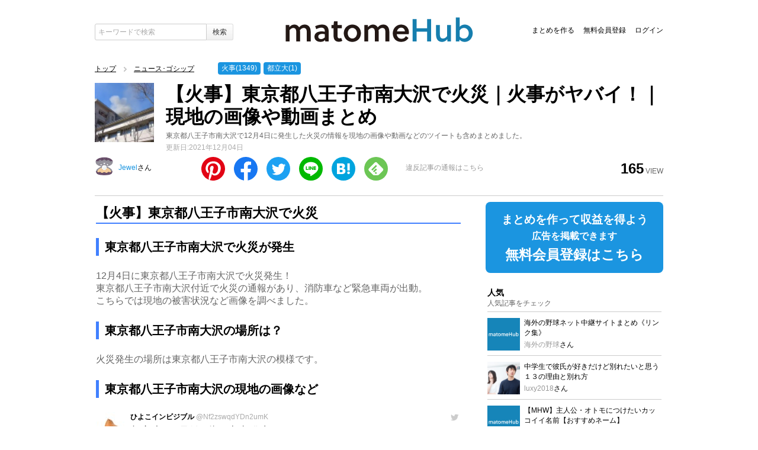

--- FILE ---
content_type: text/html; charset=UTF-8
request_url: https://matomehub.jp/akoyagai/page/14893
body_size: 57849
content:
<!DOCTYPE html>
<html lang="ja"><!-- InstanceBegin template="/Templates/pc-2clmr-plane-page.dwt.php" codeOutsideHTMLIsLocked="false" -->
<head prefix="og: http://ogp.me/ns# fb: http://ogp.me/ns/fb# article: http://ogp.me/ns/article#">
<title>【火事】東京都八王子市南大沢で火災｜火事がヤバイ！｜現地の画像や動画まとめ : matomeHub(まとめハブ)</title>

<!-- Global site tag (gtag.js) - Google Analytics -->
<script async src="https://www.googletagmanager.com/gtag/js?id=UA-172752709-1"></script>
<script>
  window.dataLayer = window.dataLayer || [];
  function gtag(){dataLayer.push(arguments);}
  gtag('js', new Date());
  gtag('set', {'content_group1': 'akoyagai'});
  gtag('config', 'UA-172752709-1');
</script>
<meta charset="utf-8">
<meta name="description" content="東京都八王子市南大沢で12月4日に発生した火災の情報を現地の画像や動画などのツイートも含めまとめました。火事、都立大など。">
<meta name="keywords" content="火事,都立大,ニュース･ゴシップ">
<!-- <link href="/css/pc/designtime.css" rel="stylesheet" type="text/css"> -->
<link rel="search" type="application/opensearchdescription+xml" title="matomeHub(まとめハブ)" href="/opensearch.xml">
<link href="/css/pc/css_reset.css?v=20230923" rel="stylesheet" type="text/css">
<link href="/css/pc/css_layout.css?v=20230923" rel="stylesheet" type="text/css">
<link href="/css/pc/css_face.css?v=20230923" rel="stylesheet" type="text/css">
<link href="/css/pc/css_globalnavi.css?v=20230923" rel="stylesheet" type="text/css">
<link href="/css/pc/css_leftnav.css?v=20230923" rel="stylesheet" type="text/css">
<link href="/css/pc/css_common.css?v=20230923" rel="stylesheet" type="text/css">
<link href="/css/pc/css_writeform.css?v=20230923" rel="stylesheet" type="text/css">
<link href="/css/pc/css_pagenation.css?v=20230923" rel="stylesheet" type="text/css">
<link href="/css/scss/pc_common.css?v=20230923" rel="stylesheet" type="text/css">
<link rel="canonical" href="https://matomehub.jp/akoyagai/page/14893">
<link rel="alternate" type="application/rss+xml" title="matomeHub(まとめハブ) 新着総合" href="/rss.rdf">
<link rel="alternate" type="application/rss+xml" title="matomeHub(まとめハブ) ガールズ" href="/girls/rss.rdf">
<link rel="alternate" type="application/rss+xml" title="matomeHub(まとめハブ) ニュース･ゴシップ" href="/news/rss.rdf">
<link rel="alternate" type="application/rss+xml" title="matomeHub(まとめハブ) エンタメ･カルチャー" href="/entertainment/rss.rdf">
<link rel="alternate" type="application/rss+xml" title="matomeHub(まとめハブ) おでかけ･グルメ" href="/spot/rss.rdf">
<link rel="alternate" type="application/rss+xml" title="matomeHub(まとめハブ) 暮らし･アイデア" href="/life/rss.rdf">
<link rel="alternate" type="application/rss+xml" title="matomeHub(まとめハブ) レシピ" href="/recipe/rss.rdf">
<link rel="alternate" type="application/rss+xml" title="matomeHub(まとめハブ) カラダ" href="/wellness/rss.rdf">
<link rel="alternate" type="application/rss+xml" title="matomeHub(まとめハブ) ビジネススキル" href="/business/rss.rdf">
<link rel="alternate" type="application/rss+xml" title="matomeHub(まとめハブ) IT･ガジェット" href="/tech/rss.rdf">
<link rel="alternate" type="application/rss+xml" title="matomeHub(まとめハブ) デザイン･アート" href="/design/rss.rdf">
<link rel="alternate" type="application/rss+xml" title="matomeHub(まとめハブ) 雑学" href="/trivia/rss.rdf">
<link rel="alternate" type="application/rss+xml" title="matomeHub(まとめハブ) おもしろ" href="/humor/rss.rdf">
<link rel="alternate" type="application/rss+xml" title="matomeHub(まとめハブ) 定番" href="/popular/rss.rdf">

	<script async src="https://securepubads.g.doubleclick.net/tag/js/gpt.js"></script>
	<script>
		window.googletag = window.googletag || {cmd: []};
		googletag.cmd.push(function() {

    googletag.defineSlot('/21687543875/1476652', [[250, 250], [336, 280], [300, 250], 'fluid', [320, 180]], '1476652').addService(googletag.pubads());
    googletag.defineSlot('/21687543875/1476662', [[300, 250], [320, 180], [336, 280], 'fluid', [250, 250]], '1476662').addService(googletag.pubads());
    googletag.defineSlot('/21687543875/1476663', [[300, 600], 'fluid'], '1476663').addService(googletag.pubads());
    googletag.defineSlot('/21687543875/1476678', [[300, 250], 'fluid', [250, 250], [336, 280], [320, 180]], '1476678').addService(googletag.pubads());
    googletag.defineSlot('/21687543875/1476679', [[250, 250], [300, 250], [336, 280], 'fluid', [320, 180]], '1476679').addService(googletag.pubads());
    googletag.defineSlot('/21687543875/1476680', [[468, 60], 'fluid', [728, 90]], '1476680').addService(googletag.pubads());

		googletag.pubads().enableSingleRequest();
		googletag.pubads().disableInitialLoad();
		googletag.enableServices();
		
// failsafe
setTimeout(function () {
if(!window.gnshbrequest.libLoaded)
googletag.pubads().refresh(googletag.pubads().getSlots().filter(function(sl){return
!sl.getResponseInformation()}));
}, 3000);

		});
	</script>
<script async type="text/javascript" src="https://cpt.geniee.jp/hb/v1/209043/46/wrapper.min.js"></script>
	<script defer type="text/javascript" src="/js/jquery-1.12.4.min.js"></script>
<script defer type="text/javascript" src="/js/primeheader/primeheader.js?v=20230923"></script>
<script defer type="text/javascript" src="/js/common/sub.js?v=20230923"></script>
<script defer type="text/javascript" src="/js/common/common_pc.js?v=20230923"></script>
<script defer type="text/javascript" src="/js/adv/adv_pc.js?v=20230923"></script>
<script type="application/ld+json">
[
	{
		"@context": "https://schema.org",
		"@type": "BreadcrumbList",
		"itemListElement": [
			{
				"@type": "ListItem",
				"position": 1,
				"item": {
					"@id": "https://matomehub.jp",
					"name": "トップページ"
				}
			},
			{
				"@type": "ListItem",
				"position": 2,
				"item": {
					"@id": "https://matomehub.jp/news",
					"name": "ニュース･ゴシップ"
				}
			},
			{
				"@type": "ListItem",
				"position": 3,
				"item": {
					"@id": "https://matomehub.jp/akoyagai/page/14893",
					"name": "【火事】東京都八王子市南大沢で火災｜火事がヤバイ！｜現地の画像や動画まとめ"
				}
			}
		]
	},
	{
		"@context": "https://schema.org",
		"@type": "Article",
		"name": "【火事】東京都八王子市南大沢で火災｜火事がヤバイ！｜現地の画像や動画まとめ",
		"headline": "【火事】東京都八王子市南大沢で火災｜火事がヤバイ！｜現地の画像や動画まとめ",
		"datePublished": "2021-12-04T13:20:50+0900",
		"dateModified": "2021-12-04T13:20:50+0900",
		"author": {
			"@type": "Person",
			"mainEntityOfPage": "https://matomehub.jp/profile/akoyagai",
			"description": "まとめをつくります",
			"name": "Jewel",
			"image": "https://matomehub.jp/pic/profphoto/mp/img_4.jpg"
		},
		"publisher": {
			"@type": "Organization",
			"name": "まとめハブ",
			"logo": {
				"@type": "ImageObject",
				"url": "https://matomehub.jp/img/matomehub_schema.png",
				"width": 443,
				"height": 70
			}
		},
		"mainEntityOfPage": "https://matomehub.jp/akoyagai/page/14893",
		"url": "https://matomehub.jp/akoyagai/page/14893",
		"image": {
			"@type": "ImageObject",
			"url": "https://matomehub.jp/page/image/thumb/3441.jpg",
			"width": 240,
			"height": 240
		}
	}
]
</script>





<!-- InstanceParam name="globalnavClass" type="text" value="modePhoto" -->

<!-- InstanceBeginEditable name="Require" -->
<meta property="og:title" content="【火事】東京都八王子市南大沢で火災｜火事がヤバイ！｜現地の画像や動画まとめ : matomeHub(まとめハブ)">
<meta property="og:type" content="article">
<meta property="og:description" content="東京都八王子市南大沢で12月4日に発生した火災の情報を現地の画像や動画などのツイートも含めまとめました。火事、都立大など。">
<meta property="og:url" content="https://matomehub.jp/akoyagai/page/14893">
<meta property="og:image" content="https://matomehub.jp/page/image/bigthumb/3441.jpg">
<meta property="og:site_name" content="matomeHub(まとめハブ)">
<meta property="og:email" content="support@matomehub.jp">
<meta property="twitter:card" content="summary_large_image">
<meta property="twitter:site" content="@matomehub">
<script defer type="text/javascript" src="/js/page/page_pc.js?v=20230923"></script>
<script defer type="text/javascript" src="/js/page/page_counter_pc.js?v=20230923"></script><script defer type="text/javascript" src="/js/page/page_commentlist_pc.js?v=20230923"></script><script defer type="text/javascript" src="/js/page/movie.js?v=20230923"></script>
<script defer type="text/javascript" src="/js/right_navi/right_navi_pc.js?v=20230923"></script>
<script defer type="text/javascript" src="/js/page/image.js?v=20230923"></script>
<script defer type="text/javascript" src="/js/page/page_comment.js?v=20230923"></script>
<script async defer src="//assets.pinterest.com/js/pinit.js"></script>
<link href="/css/pc/css_topics.css?v=20230923" rel="stylesheet" type="text/css">
<link href="/css/pc/css_page.css?v=20230923" rel="stylesheet" type="text/css">
<link href="/css/pc/css_rightnav.css?v=20230923" rel="stylesheet" type="text/css">

<!-- InstanceEndEditable -->
<!-- InstanceParam name="BodyClassEdit" type="text" value="" -->
<script type="application/javascript" src="//anymind360.com/js/14157/ats.js"></script>
</head>
<body id="costype" class="">
<div id="PrmWrapper">
<div id="Wrapper" data-role="content">

<div id="decideclm" class="plane-2clmr">

<!-- primeheader -->
<header id="primeheader" class="clearfix">

	<div class="primebody clearfix">
    
		<div id="primesearch" class="">
			<form name="search" method="get" action="/search" class="searchform">
                <input placeholder="キーワードで検索" class="inputtext" type="text" name="searchtxt" id="searchtxt" value="" />
                <input type="submit" value="検索" class="submitbtn" />
				<a href="#" class="dtsbtn js-detailsearch openTrigger">詳細検索</a>
				<div class="dtsbtnara is-hide">
					<p class="slabel">検索対象</p>
					<p class="scnt"><label><input type="checkbox" name="dtsv_title" value="1" checked><span>タイトル</span></label><label><input type="checkbox" name="dtsv_summary" value="1" checked><span>要約</span></label></p>
					<select name="page_category">
<option value="0">全て</option>
<option value="1">ガールズ</option>
<option value="2">ニュース･ゴシップ</option>
<option value="3">エンタメ･カルチャー</option>
<option value="4">おでかけ･グルメ</option>
<option value="5">暮らし･アイデア</option>
<option value="6">レシピ</option>
<option value="7">カラダ</option>
<option value="8">ビジネススキル</option>
<option value="9">IT･ガジェット</option>
<option value="10">デザイン･アート</option>
<option value="11">雑学</option>
<option value="12">おもしろ</option>
<option value="13">定番</option>
</select>
				</div>
			</form>
		</div>
    
		<div class="primetitlecage"><a href="/"><img src="/img/uphowlogo.png" alt="matomeHub(まとめハブ)" title="matomeHub(まとめハブ)" /></a></div>		
		
		<ul id="primemenu" class="primemenu guest clearfix">
			<li class="create"><a rel="nofollow" href="/create">まとめを作る</a></li>
			<li class="create"><a rel="nofollow" href="/signup">無料会員登録</a></li>
			<li class="create"><a rel="nofollow" href="/login">ログイン</a></li>
			<!-- <li class="primefav"><a rel="nofollow" href="#" class="prmfavbtn js-prmfavbtn openTrigger">お気にいり</a></li> -->
		</ul>
 
		
	</div>

</header>
<!-- //primeheader -->

<!-- NoticeHeader -->
<!-- InstanceBeginEditable name="NoticeHeader" --><!-- InstanceEndEditable -->
<!-- NoticeHeader -->

<!-- wideHeader -->
<!-- InstanceBeginEditable name="wideHeader" --><!-- InstanceEndEditable -->
<!-- wideHeader -->

<!--  Wrapper  -->
<div id="wrapper" class="clearfix">
<!--
<div id="sideadv_left" class="js-sideadv_left"></div>
<div id="sideadv_right" class="js-sideadv_right"></div>
-->
<!-- InstanceBeginEditable name="Headline" --><!-- InstanceEndEditable -->

		
	<section class="clearfix">

		<!-- InstanceBeginEditable name="ContentTitle" -->
		<div class="page_bread_tags_wrapper">
				<div class="page_bread_tags clearfix">
						<ol class="breadlist clearfix">
								<li><a href="/">トップ</a></li>
								<li><a href="/news">ニュース･ゴシップ</a>
</li>
														</ol>
						<ul class="taglist">
								<li class="tag"><a href="/tag/%E7%81%AB%E4%BA%8B" class="entry"><span class="js-tagname">火事</span><span class="num">(<span class="js-tagcount">1349</span>)</span></a></li>
<li class="tag"><a href="/tag/%E9%83%BD%E7%AB%8B%E5%A4%A7" class="entry"><span class="js-tagname">都立大</span><span class="num">(<span class="js-tagcount">1</span>)</span></a></li>
						</ul>
						<div class="edittag"></div>
				</div>
		</div>
		<!-- pageface_wrapper -->
		<div class="pageface_wrapper">
				<!-- pageface -->
				<div class="pageface clearfix">
						<!-- pagelabel -->
						<div class="pagelabel withThumb clearfix">
								<div class="Thumb"> <img src="/page/image/thumb/3441.jpg" alt="【火事】東京都八王子…"> </div>
								<div class="titlecaption">
										<h1 class="title"><a href="/akoyagai/page/14893">【火事】東京都八王子市南大沢で火災｜火事がヤバイ！｜現地の画像や動画まとめ</a></h1>
										<p class="description">東京都八王子市南大沢で12月4日に発生した火災の情報を現地の画像や動画などのツイートも含めまとめました。</p>
										<p class="update">更新日:<time datetime="2021-12-04T13:20:50+09:00" >2021年12月04日</time></p>
										<input type="hidden" id="js-pgcd" value="14893" />
								</div>
						</div>
						<!-- //pagelabel -->
						<!-- pagefacesub -->
						<div class="pagefacesub clearfix">
								<p class="userArea clearfix"> <span class="thumb"><a href="/profile/akoyagai"><img id="img" alt="Jewelさんのアイコン" src="/pic/profphoto/mp/img_4.jpg"></a></span> <span class="name"><a href="/profile/akoyagai">Jewel</a>さん</span> </p>
								<ul class="socialArea clearfix">
										<li class="pinterest"><a rel="nofollow noopener" data-pin-do="buttonBookmark" data-pin-custom="true" data-pin-tall="true" data-pin-round="true" href="https://www.pinterest.com/pin/create/button/" onclick="gtag('event', 'share', {'event_category': 'Pc_Social_Icon_Top', 'event_label': 'pinterest', 'value': '1'});"><svg id="pinterest" xmlns="http://www.w3.org/2000/svg" width="40" height="40" viewBox="0 0 40 40"><defs><style>.svg-pinterest{fill:#e20314;}</style></defs><path id="pinterest" data-name="pinterest" class="svg-pinterest" d="M20,0a20,20,0,0,0-7.288,38.63,19.216,19.216,0,0,1,.069-5.743c.363-1.561,2.345-9.941,2.345-9.941a7.225,7.225,0,0,1-.6-2.97c0-2.781,1.612-4.857,3.619-4.857a2.512,2.512,0,0,1,2.53,2.817c0,1.716-1.092,4.282-1.656,6.659a2.9,2.9,0,0,0,2.961,3.614c3.555,0,6.288-3.748,6.288-9.158,0-4.789-3.441-8.137-8.354-8.137a8.657,8.657,0,0,0-9.031,8.68,7.781,7.781,0,0,0,1.488,4.564.6.6,0,0,1,.139.573c-.152.632-.489,1.991-.556,2.269-.087.366-.29.443-.668.267-2.5-1.163-4.06-4.815-4.06-7.748,0-6.309,4.584-12.1,13.214-12.1,6.938,0,12.33,4.944,12.33,11.551,0,6.893-4.346,12.44-10.378,12.44a5.353,5.353,0,0,1-4.584-2.3s-1,3.818-1.246,4.754a22.38,22.38,0,0,1-2.486,5.243A20,20,0,1,0,20,0"/></svg></a>
</li>
<li class="facebook"><a rel="nofollow noopener" href="http://www.facebook.com/share.php?u=https://matomehub.jp/akoyagai/page/14893" target="_blank" onclick="gtag('event', 'share', {'event_category': 'Pc_Social_Icon_Top', 'event_label': 'facebook', 'value': '1'});"><svg xmlns="http://www.w3.org/2000/svg" width="40" height="40" viewBox="0 0 40 40"><defs><style>.svg-facebook-1{fill:#1877f2;}.svg-facebook-2{fill:#fff;}</style></defs><g id="facebook"><g id="facebook" data-name="facebook"><path class="svg-facebook-1" d="M40,20A20,20,0,1,0,16.875,39.757V25.781H11.8V20h5.078V15.594c0-5.013,2.986-7.782,7.554-7.782a30.731,30.731,0,0,1,4.477.391v4.922H26.384c-2.484,0-3.259,1.542-3.259,3.123V20h5.547l-.887,5.781h-4.66V39.757A20,20,0,0,0,40,20Z"/><path class="svg-facebook-2" d="M27.785,25.781,28.672,20H23.125V16.248c0-1.581.775-3.123,3.259-3.123h2.522V8.2a30.731,30.731,0,0,0-4.477-.391c-4.568,0-7.554,2.769-7.554,7.782V20H11.8v5.781h5.078V39.757a20.215,20.215,0,0,0,6.25,0V25.781Z"/></g></g></svg></a></li>
<li class="twitter"><a rel="nofollow noopener" href="http://twitter.com/share?url=https://matomehub.jp/akoyagai/page/14893&amp;text=%E3%80%90%E7%81%AB%E4%BA%8B%E3%80%91%E6%9D%B1%E4%BA%AC%E9%83%BD%E5%85%AB%E7%8E%8B%E5%AD%90%E5%B8%82%E5%8D%97%E5%A4%A7%E6%B2%A2%E3%81%A7%E7%81%AB%E7%81%BD%EF%BD%9C%E7%81%AB%E4%BA%8B%E3%81%8C%E3%83%A4%E3%83%90%E3%82%A4%EF%BC%81%EF%BD%9C%E7%8F%BE%E5%9C%B0%E3%81%AE%E7%94%BB%E5%83%8F%E3%82%84%E5%8B%95%E7%94%BB%E3%81%BE%E3%81%A8%E3%82%81+%3A+matomeHub%28%E3%81%BE%E3%81%A8%E3%82%81%E3%83%8F%E3%83%96%29+%23%E7%81%AB%E4%BA%8B+%23%E9%83%BD%E7%AB%8B%E5%A4%A7&amp;lang=ja&amp;via=matomehub" target="_blank" onclick="gtag('event', 'share', {'event_category': 'Pc_Social_Icon_Top', 'event_label': 'twitter', 'value': '1'});"><svg id="twitter" xmlns="http://www.w3.org/2000/svg" width="40" height="40" viewBox="0 0 40 40"><defs><style>.svg-twitter-1{fill:#1da1f2;}.svg-twitter-2{fill:#fff;}</style></defs><g id="twitter-2" data-name="twitter"><circle class="svg-twitter-1" cx="20" cy="20" r="20"/><path class="svg-twitter-2" d="M16.341,30.549A13.625,13.625,0,0,0,30.059,16.831q0-.312-.014-.623a9.824,9.824,0,0,0,2.405-2.5,9.664,9.664,0,0,1-2.769.759A4.837,4.837,0,0,0,31.8,11.8a9.663,9.663,0,0,1-3.061,1.17,4.826,4.826,0,0,0-8.217,4.4,13.686,13.686,0,0,1-9.937-5.037,4.825,4.825,0,0,0,1.492,6.436,4.777,4.777,0,0,1-2.184-.6c0,.02,0,.04,0,.062a4.824,4.824,0,0,0,3.869,4.726,4.809,4.809,0,0,1-2.178.083,4.829,4.829,0,0,0,4.5,3.349A9.674,9.674,0,0,1,10.1,28.45a9.921,9.921,0,0,1-1.15-.066,13.653,13.653,0,0,0,7.391,2.165"/></g></svg></a></li>
<li class="line"><a rel="nofollow noopener" href="https://social-plugins.line.me/lineit/share?url=https://matomehub.jp/akoyagai/page/14893" target="_blank" onclick="gtag('event', 'share', {'event_category': 'Pc_Social_Icon_Top', 'event_label': 'line', 'value': '1'});"><svg id="line" xmlns="http://www.w3.org/2000/svg" width="40" height="40" viewBox="0 0 40 40"><defs><style>.svg-line-1{fill:#00b900;}.svg-line-2{fill:#fff;}</style></defs><g id="line-2" data-name="line"><circle class="svg-line-1" cx="20" cy="20" r="20"/><path class="svg-line-2" d="M32.5,18.734C32.5,13.14,26.893,8.59,20,8.59S7.5,13.14,7.5,18.734c0,5.014,4.447,9.214,10.454,10.008.407.087.961.268,1.1.616a2.568,2.568,0,0,1,.041,1.13s-.147.882-.179,1.07c-.054.316-.251,1.236,1.083.674s7.2-4.239,9.821-7.257h0A9.028,9.028,0,0,0,32.5,18.734"/><path class="svg-line-1" d="M17.46,16.031h-.877a.243.243,0,0,0-.243.243V21.72a.243.243,0,0,0,.243.243h.877a.243.243,0,0,0,.244-.243V16.274a.243.243,0,0,0-.244-.243"/><path class="svg-line-1" d="M23.5,16.031h-.876a.243.243,0,0,0-.244.243V19.51l-2.5-3.371a.235.235,0,0,0-.019-.025h0l-.014-.015-.005,0-.013-.01-.006,0-.013-.009-.007,0-.013-.008-.008,0-.014-.006-.008,0-.014-.005-.008,0-.015,0h-.01l-.013,0h-.9a.243.243,0,0,0-.244.243V21.72a.243.243,0,0,0,.244.243h.876a.243.243,0,0,0,.244-.243V18.486l2.5,3.375a.236.236,0,0,0,.062.06l0,0,.015.009.007,0,.012.006.012.005.007,0,.017,0h0a.259.259,0,0,0,.063.008H23.5a.243.243,0,0,0,.244-.243V16.274a.243.243,0,0,0-.244-.243"/><path class="svg-line-1" d="M15.347,20.6H12.964V16.274a.243.243,0,0,0-.243-.243h-.877a.243.243,0,0,0-.243.243V21.72h0a.239.239,0,0,0,.068.168l0,0,0,0a.238.238,0,0,0,.168.067h3.5a.243.243,0,0,0,.243-.243v-.877a.243.243,0,0,0-.243-.243"/><path class="svg-line-1" d="M28.337,17.4a.243.243,0,0,0,.243-.244v-.877a.243.243,0,0,0-.243-.243h-3.5a.243.243,0,0,0-.169.068l0,0,0,0a.243.243,0,0,0-.068.168h0V21.72h0a.239.239,0,0,0,.068.168l0,0,0,0a.243.243,0,0,0,.168.068h3.5a.243.243,0,0,0,.243-.243v-.877a.243.243,0,0,0-.243-.243H25.955v-.921h2.382a.243.243,0,0,0,.243-.244v-.876a.243.243,0,0,0-.243-.244H25.955V17.4Z"/></g></svg></a></li>
<li class="hatebu"><a rel="nofollow noopener" href="http://b.hatena.ne.jp/add?url=https://matomehub.jp/akoyagai/page/14893" target="_blank" onclick="gtag('event', 'share', {'event_category': 'Pc_Social_Icon_Top', 'event_label': 'hatebu', 'value': '1'});"><svg id="hatena" xmlns="http://www.w3.org/2000/svg" width="40" height="40" viewBox="0 0 40 40"><defs><style>.svg-hatena-1{fill:#00a4de;}.svg-hatena-2{fill:#fff;}</style></defs><g id="hatena-2" data-name="hatena"><circle class="svg-hatena-1" cx="20" cy="20" r="20"/><path class="svg-hatena-2" d="M22.253,20.648a4.311,4.311,0,0,0-3.024-1.363A4.937,4.937,0,0,0,21.741,17.9a3.615,3.615,0,0,0,.787-2.457A4.4,4.4,0,0,0,22,13.279a3.905,3.905,0,0,0-1.535-1.49,6.524,6.524,0,0,0-2.1-.684,31.636,31.636,0,0,0-4.3-.2H9.091V29.091h5.136a33.165,33.165,0,0,0,4.462-.211,7.209,7.209,0,0,0,2.289-.713,4.2,4.2,0,0,0,1.753-1.713,5.2,5.2,0,0,0,.612-2.566A4.667,4.667,0,0,0,22.253,20.648ZM13.694,14.94h1.065a5.042,5.042,0,0,1,2.482.415,1.6,1.6,0,0,1,.635,1.44,1.493,1.493,0,0,1-.68,1.392,5.46,5.46,0,0,1-2.512.4h-.99Zm4.221,10.426a5.053,5.053,0,0,1-2.489.444H13.694V21.837H15.5a4.742,4.742,0,0,1,2.475.454,1.785,1.785,0,0,1,.67,1.6A1.584,1.584,0,0,1,17.915,25.366Z"/><path class="svg-hatena-2" d="M28.606,24.485a2.3,2.3,0,1,0,2.3,2.3A2.3,2.3,0,0,0,28.606,24.485Z"/><rect class="svg-hatena-2" x="26.606" y="10.909" width="4" height="12.121"/></g></svg></a></li>
<li class="feedly"><a rel="nofollow noopener" href='https://feedly.com/i/subscription/feed/https://matomehub.jp/rss.rdf' target="blank" onclick="gtag('event', 'share', {'event_category': 'Pc_Social_Icon_Top', 'event_label': 'feedly', 'value': '1'});"><svg id="feedly" xmlns="http://www.w3.org/2000/svg" width="40" height="40" viewBox="0 0 40 40"><defs><style>.svg-feedly-1{fill:#6cc655;}.svg-feedly-2{fill:#fff;}</style></defs><g id="hatena"><circle class="svg-feedly-1" cx="20" cy="20" r="20"/></g><path class="svg-feedly-1" d="M6.557,19.9,19.916,6.544,33.274,19.9,19.916,33.261Z"/><path class="svg-feedly-2" d="M14.954,30.258,7.893,23.149a2.74,2.74,0,0,1,0-3.53L18.007,9.456a2.729,2.729,0,0,1,3.435,0L31.605,19.619a2.742,2.742,0,0,1,0,3.53l-7.061,7.109a2.576,2.576,0,0,1-1.766.716H16.624A2.43,2.43,0,0,1,14.954,30.258ZM21.4,27.491a.436.436,0,0,0,0-.573l-1.384-1.383a.435.435,0,0,0-.572,0l-1.384,1.383a.436.436,0,0,0,0,.573l1.1,1.049H20.3l1.1-1.049Zm0-5.868a.36.36,0,0,0,0-.43l-1.479-1.479a.36.36,0,0,0-.43,0l-4.294,4.294a.5.5,0,0,0,0,.62l1,1h1.145L21.4,21.623Zm0-5.821c.095-.1.143-.382,0-.477l-1.432-1.432a.515.515,0,0,0-.524,0l-7.2,7.2a.438.438,0,0,0-.047.477l1.145,1.1h1.1L21.4,15.8Z"/></svg></a></li>
								</ul>
                            
                                <div class="abuseArea"><a href="/abuse?frompage=14893" rel="nofollow">違反記事の通報はこちら</a></div>
                            
                                <!--
								<div class="addFavoriteArea clearfix">
										<div class="favoriteCnt Loading"><span class="hukidasi"></span></div>
										<div class="addFavorite defaultBtn"><a href="" class=""></a></div>
								</div>
                                -->
                            
								<p class="pageVieArea Loading"> <span class="PVCnt"></span> <span class="label">VIEW</span> </p>
						</div>
						<!-- //pagefacesub -->
				</div>
				<!-- //pageface -->
			
				<!-- pc_header_bottom_adv -->
				<aside class="pc_header_bottom_adv">
					<!-- 空白 -->				</aside>
				<!-- //pc_header_bottom_adv -->
		</div>
		<!-- //pageface_wrapper -->

		<!-- InstanceEndEditable -->
	
		<!-- container-left -->
		<div id="container-left" class="clearfix">

			<!-- content -->
			<div id="content">
				<!-- InstanceBeginEditable name="Content" -->
				
				
	<!--mpCntr-->
	<div class="mpEditArea defaultBtn cmnNoDisp"></div>	
	<div class="mpCntr" id="mpCntr">
	<div class="mpCntnt itemTitle item">
		<h2 id="title_284246" class="content title_lv1">【火事】東京都八王子市南大沢で火災</h2>
	</div><div class="mpCntnt itemTitle item">
		<h3 id="title_284245" class="content title_lv2">東京都八王子市南大沢で火災が発生</h3>
	</div><div class="mpCntnt itemText item">
	
		<p class="content">
			
12月4日に東京都八王子市南大沢で火災発生！<br />東京都八王子市南大沢付近で火災の通報があり、消防車など緊急車両が出動。<br />こちらでは現地の被害状況など画像を調べました。 

		</p>
	</div><div class="mpCntnt itemTitle item">
		<h3 id="title_284243" class="content title_lv2">東京都八王子市南大沢の場所は？</h3>
	</div><div class="mpCntnt itemText item">
	
		<p class="content">
			
火災発生の場所は東京都八王子市南大沢の模様です。

		</p>
	</div><div class="mpCntnt itemTitle item">
		<h3 id="title_284241" class="content title_lv2">東京都八王子市南大沢の現地の画像など</h3>
	</div><div class="mpCntnt itemTwitter item">
	<div class="twitterArea">
			<p class="thumb">
					<a href="http://x.com/Nf2zswqdYDn2umK" target="_blank" rel="nofollow noopener"><img class="" onerror="noImage(this,'twitter_prof');" alt="" src="https://pbs.twimg.com/profile_images/1140251549693665282/U3tviSu__normal.jpg"></a>
					</p>
			<p class="name">
					<a target="_blank" href="http://x.com/Nf2zswqdYDn2umK" rel="nofollow noopener"><b class="">ひよこインビジブル</b><span class="">@Nf2zswqdYDn2umK</span></a>
					</p>
			<p class="tweet">都立大の8号館5階で火事発生 <a href="https://t.co/lBYmsjifbW" target="_blank" rel="nofollow noopener">t.co/lBYmsjifbW</a></p>

			
			<blockquote class="twitter-video" data-conversation="none" data-lang="ja" data-status="hidden"><p lang="ja" dir="ltr">都立大の8号館5階で火事発生 </p>&mdash; ひよこインビジブル (@Nf2zswqdYDn2umK) <a href="https://twitter.com/Nf2zswqdYDn2umK/status/1466984155359879171">2021年12月4日</a></blockquote>
<script async src="//platform.x.com/widgets.js" charset="utf-8"></script>
			<p class="exp"></p> 
			<p class="action">
				<a class="reply" target="_blank" href="https://x.com/intent/tweet?in_reply_to=1466984155359879171" rel="nofollow noopener">返信</a>
				<a class="retweet" target="_blank" href="https://x.com/intent/retweet?tweet_id=1466984155359879171" rel="nofollow noopener">リツイート</a>
				<a class="like" target="_blank" href="https://x.com/intent/favorite?tweet_id=1466984155359879171" rel="nofollow noopener">いいね</a>
				<a class="timestamp" target="_blank" href="https://twitter.com/Nf2zswqdYDn2umK/status/1466984155359879171">2021.12.04 13:14:12</a>
			</p>		
	</div>

		</div><div class="mpCntnt itemTwitter item">
	<div class="twitterArea">
			<p class="thumb">
					<a href="http://x.com/lOwe0kaHxW1tVnZ" target="_blank" rel="nofollow noopener"><img class="" onerror="noImage(this,'twitter_prof');" alt="" src="https://pbs.twimg.com/profile_images/1258683677543817216/NtgUCP1Z_normal.jpg"></a>
					</p>
			<p class="name">
					<a target="_blank" href="http://x.com/lOwe0kaHxW1tVnZ" rel="nofollow noopener"><b class="">席南</b><span class="">@lOwe0kaHxW1tVnZ</span></a>
					</p>
			<p class="tweet">学校、火事です https://t.co/GQdOJiVT1Q</p>

			<div class="twitimg">
				<img alt="" src="https://pbs.twimg.com/media/FFvEMUVVQAIV84u.jpg" >
				</div><div class="twitimg">
				<img alt="" src="https://pbs.twimg.com/media/FFvEMUdVgAMJFhq.jpg" >
				</div>
			
			<p class="exp"></p> 
			<p class="action">
				<a class="reply" target="_blank" href="https://x.com/intent/tweet?in_reply_to=1466981830721437699" rel="nofollow noopener">返信</a>
				<a class="retweet" target="_blank" href="https://x.com/intent/retweet?tweet_id=1466981830721437699" rel="nofollow noopener">リツイート</a>
				<a class="like" target="_blank" href="https://x.com/intent/favorite?tweet_id=1466981830721437699" rel="nofollow noopener">いいね</a>
				<a class="timestamp" target="_blank" href="https://twitter.com/lOwe0kaHxW1tVnZ/status/1466981830721437699">2021.12.04 13:04:58</a>
			</p>		
	</div>

		</div><div class="mpCntnt itemTwitter item">
	<div class="twitterArea">
			<p class="thumb">
					<a href="http://x.com/HRoretzi" target="_blank" rel="nofollow noopener"><img class=""  alt="" src="https://abs.twimg.com/sticky/default_profile_images/default_profile_normal.png"></a>
					</p>
			<p class="name">
					<a target="_blank" href="http://x.com/HRoretzi" rel="nofollow noopener"><b class="">Halocynthia roretzi</b><span class="">@HRoretzi</span></a>
					</p>
			<p class="tweet">都立大火事 <a href="https://t.co/G2McqyRam8" target="_blank" rel="nofollow noopener">t.co/G2McqyRam8</a></p>

			
			<blockquote class="twitter-video" data-conversation="none" data-lang="ja" data-status="hidden"><p lang="ja" dir="ltr">都立大火事 </p>&mdash; Halocynthia roretzi (@HRoretzi) <a href="https://twitter.com/HRoretzi/status/1466981048789921797">2021年12月4日</a></blockquote>
<script async src="//platform.x.com/widgets.js" charset="utf-8"></script>
			<p class="exp"></p> 
			<p class="action">
				<a class="reply" target="_blank" href="https://x.com/intent/tweet?in_reply_to=1466981048789921797" rel="nofollow noopener">返信</a>
				<a class="retweet" target="_blank" href="https://x.com/intent/retweet?tweet_id=1466981048789921797" rel="nofollow noopener">リツイート</a>
				<a class="like" target="_blank" href="https://x.com/intent/favorite?tweet_id=1466981048789921797" rel="nofollow noopener">いいね</a>
				<a class="timestamp" target="_blank" href="https://twitter.com/HRoretzi/status/1466981048789921797">2021.12.04 13:01:51</a>
			</p>		
	</div>

		</div>		<!-- START PAGE SELECT -->
<div class="cmnPagenation clearfix">
<div class="pagenationbody">
<div class="selbody page clearfix single">
<span class="now">1</span>
</div>
</div>
</div>
	</div>
	
					
	<!--//mpCntr-->
	
	<div class="pgfooter_socialicons clearfix">
		<ul class="socialArea clearfix">
			<li class="pinterest"><a rel="nofollow noopener" data-pin-do="buttonBookmark" data-pin-custom="true" data-pin-tall="true" data-pin-round="true" href="https://www.pinterest.com/pin/create/button/" onclick="gtag('event', 'share', {'event_category': 'Pc_Social_Icon_Bottom', 'event_label': 'pinterest', 'value': '1'});"><svg id="pinterest" xmlns="http://www.w3.org/2000/svg" width="40" height="40" viewBox="0 0 40 40"><defs><style>.svg-pinterest{fill:#e20314;}</style></defs><path id="pinterest" data-name="pinterest" class="svg-pinterest" d="M20,0a20,20,0,0,0-7.288,38.63,19.216,19.216,0,0,1,.069-5.743c.363-1.561,2.345-9.941,2.345-9.941a7.225,7.225,0,0,1-.6-2.97c0-2.781,1.612-4.857,3.619-4.857a2.512,2.512,0,0,1,2.53,2.817c0,1.716-1.092,4.282-1.656,6.659a2.9,2.9,0,0,0,2.961,3.614c3.555,0,6.288-3.748,6.288-9.158,0-4.789-3.441-8.137-8.354-8.137a8.657,8.657,0,0,0-9.031,8.68,7.781,7.781,0,0,0,1.488,4.564.6.6,0,0,1,.139.573c-.152.632-.489,1.991-.556,2.269-.087.366-.29.443-.668.267-2.5-1.163-4.06-4.815-4.06-7.748,0-6.309,4.584-12.1,13.214-12.1,6.938,0,12.33,4.944,12.33,11.551,0,6.893-4.346,12.44-10.378,12.44a5.353,5.353,0,0,1-4.584-2.3s-1,3.818-1.246,4.754a22.38,22.38,0,0,1-2.486,5.243A20,20,0,1,0,20,0"/></svg></a>
</li>
<li class="facebook"><a rel="nofollow noopener" href="http://www.facebook.com/share.php?u=https://matomehub.jp/akoyagai/page/14893" target="_blank" onclick="gtag('event', 'share', {'event_category': 'Pc_Social_Icon_Bottom', 'event_label': 'facebook', 'value': '1'});"><svg xmlns="http://www.w3.org/2000/svg" width="40" height="40" viewBox="0 0 40 40"><defs><style>.svg-facebook-1{fill:#1877f2;}.svg-facebook-2{fill:#fff;}</style></defs><g id="facebook"><g id="facebook" data-name="facebook"><path class="svg-facebook-1" d="M40,20A20,20,0,1,0,16.875,39.757V25.781H11.8V20h5.078V15.594c0-5.013,2.986-7.782,7.554-7.782a30.731,30.731,0,0,1,4.477.391v4.922H26.384c-2.484,0-3.259,1.542-3.259,3.123V20h5.547l-.887,5.781h-4.66V39.757A20,20,0,0,0,40,20Z"/><path class="svg-facebook-2" d="M27.785,25.781,28.672,20H23.125V16.248c0-1.581.775-3.123,3.259-3.123h2.522V8.2a30.731,30.731,0,0,0-4.477-.391c-4.568,0-7.554,2.769-7.554,7.782V20H11.8v5.781h5.078V39.757a20.215,20.215,0,0,0,6.25,0V25.781Z"/></g></g></svg></a></li>
<li class="twitter"><a rel="nofollow noopener" href="http://twitter.com/share?url=https://matomehub.jp/akoyagai/page/14893&amp;text=%E3%80%90%E7%81%AB%E4%BA%8B%E3%80%91%E6%9D%B1%E4%BA%AC%E9%83%BD%E5%85%AB%E7%8E%8B%E5%AD%90%E5%B8%82%E5%8D%97%E5%A4%A7%E6%B2%A2%E3%81%A7%E7%81%AB%E7%81%BD%EF%BD%9C%E7%81%AB%E4%BA%8B%E3%81%8C%E3%83%A4%E3%83%90%E3%82%A4%EF%BC%81%EF%BD%9C%E7%8F%BE%E5%9C%B0%E3%81%AE%E7%94%BB%E5%83%8F%E3%82%84%E5%8B%95%E7%94%BB%E3%81%BE%E3%81%A8%E3%82%81+%3A+matomeHub%28%E3%81%BE%E3%81%A8%E3%82%81%E3%83%8F%E3%83%96%29+%23%E7%81%AB%E4%BA%8B+%23%E9%83%BD%E7%AB%8B%E5%A4%A7&amp;lang=ja&amp;via=matomehub" target="_blank" onclick="gtag('event', 'share', {'event_category': 'Pc_Social_Icon_Bottom', 'event_label': 'twitter', 'value': '1'});"><svg id="twitter" xmlns="http://www.w3.org/2000/svg" width="40" height="40" viewBox="0 0 40 40"><defs><style>.svg-twitter-1{fill:#1da1f2;}.svg-twitter-2{fill:#fff;}</style></defs><g id="twitter-2" data-name="twitter"><circle class="svg-twitter-1" cx="20" cy="20" r="20"/><path class="svg-twitter-2" d="M16.341,30.549A13.625,13.625,0,0,0,30.059,16.831q0-.312-.014-.623a9.824,9.824,0,0,0,2.405-2.5,9.664,9.664,0,0,1-2.769.759A4.837,4.837,0,0,0,31.8,11.8a9.663,9.663,0,0,1-3.061,1.17,4.826,4.826,0,0,0-8.217,4.4,13.686,13.686,0,0,1-9.937-5.037,4.825,4.825,0,0,0,1.492,6.436,4.777,4.777,0,0,1-2.184-.6c0,.02,0,.04,0,.062a4.824,4.824,0,0,0,3.869,4.726,4.809,4.809,0,0,1-2.178.083,4.829,4.829,0,0,0,4.5,3.349A9.674,9.674,0,0,1,10.1,28.45a9.921,9.921,0,0,1-1.15-.066,13.653,13.653,0,0,0,7.391,2.165"/></g></svg></a></li>
<li class="line"><a rel="nofollow noopener" href="https://social-plugins.line.me/lineit/share?url=https://matomehub.jp/akoyagai/page/14893" target="_blank" onclick="gtag('event', 'share', {'event_category': 'Pc_Social_Icon_Bottom', 'event_label': 'line', 'value': '1'});"><svg id="line" xmlns="http://www.w3.org/2000/svg" width="40" height="40" viewBox="0 0 40 40"><defs><style>.svg-line-1{fill:#00b900;}.svg-line-2{fill:#fff;}</style></defs><g id="line-2" data-name="line"><circle class="svg-line-1" cx="20" cy="20" r="20"/><path class="svg-line-2" d="M32.5,18.734C32.5,13.14,26.893,8.59,20,8.59S7.5,13.14,7.5,18.734c0,5.014,4.447,9.214,10.454,10.008.407.087.961.268,1.1.616a2.568,2.568,0,0,1,.041,1.13s-.147.882-.179,1.07c-.054.316-.251,1.236,1.083.674s7.2-4.239,9.821-7.257h0A9.028,9.028,0,0,0,32.5,18.734"/><path class="svg-line-1" d="M17.46,16.031h-.877a.243.243,0,0,0-.243.243V21.72a.243.243,0,0,0,.243.243h.877a.243.243,0,0,0,.244-.243V16.274a.243.243,0,0,0-.244-.243"/><path class="svg-line-1" d="M23.5,16.031h-.876a.243.243,0,0,0-.244.243V19.51l-2.5-3.371a.235.235,0,0,0-.019-.025h0l-.014-.015-.005,0-.013-.01-.006,0-.013-.009-.007,0-.013-.008-.008,0-.014-.006-.008,0-.014-.005-.008,0-.015,0h-.01l-.013,0h-.9a.243.243,0,0,0-.244.243V21.72a.243.243,0,0,0,.244.243h.876a.243.243,0,0,0,.244-.243V18.486l2.5,3.375a.236.236,0,0,0,.062.06l0,0,.015.009.007,0,.012.006.012.005.007,0,.017,0h0a.259.259,0,0,0,.063.008H23.5a.243.243,0,0,0,.244-.243V16.274a.243.243,0,0,0-.244-.243"/><path class="svg-line-1" d="M15.347,20.6H12.964V16.274a.243.243,0,0,0-.243-.243h-.877a.243.243,0,0,0-.243.243V21.72h0a.239.239,0,0,0,.068.168l0,0,0,0a.238.238,0,0,0,.168.067h3.5a.243.243,0,0,0,.243-.243v-.877a.243.243,0,0,0-.243-.243"/><path class="svg-line-1" d="M28.337,17.4a.243.243,0,0,0,.243-.244v-.877a.243.243,0,0,0-.243-.243h-3.5a.243.243,0,0,0-.169.068l0,0,0,0a.243.243,0,0,0-.068.168h0V21.72h0a.239.239,0,0,0,.068.168l0,0,0,0a.243.243,0,0,0,.168.068h3.5a.243.243,0,0,0,.243-.243v-.877a.243.243,0,0,0-.243-.243H25.955v-.921h2.382a.243.243,0,0,0,.243-.244v-.876a.243.243,0,0,0-.243-.244H25.955V17.4Z"/></g></svg></a></li>
<li class="hatebu"><a rel="nofollow noopener" href="http://b.hatena.ne.jp/add?url=https://matomehub.jp/akoyagai/page/14893" target="_blank" onclick="gtag('event', 'share', {'event_category': 'Pc_Social_Icon_Bottom', 'event_label': 'hatebu', 'value': '1'});"><svg id="hatena" xmlns="http://www.w3.org/2000/svg" width="40" height="40" viewBox="0 0 40 40"><defs><style>.svg-hatena-1{fill:#00a4de;}.svg-hatena-2{fill:#fff;}</style></defs><g id="hatena-2" data-name="hatena"><circle class="svg-hatena-1" cx="20" cy="20" r="20"/><path class="svg-hatena-2" d="M22.253,20.648a4.311,4.311,0,0,0-3.024-1.363A4.937,4.937,0,0,0,21.741,17.9a3.615,3.615,0,0,0,.787-2.457A4.4,4.4,0,0,0,22,13.279a3.905,3.905,0,0,0-1.535-1.49,6.524,6.524,0,0,0-2.1-.684,31.636,31.636,0,0,0-4.3-.2H9.091V29.091h5.136a33.165,33.165,0,0,0,4.462-.211,7.209,7.209,0,0,0,2.289-.713,4.2,4.2,0,0,0,1.753-1.713,5.2,5.2,0,0,0,.612-2.566A4.667,4.667,0,0,0,22.253,20.648ZM13.694,14.94h1.065a5.042,5.042,0,0,1,2.482.415,1.6,1.6,0,0,1,.635,1.44,1.493,1.493,0,0,1-.68,1.392,5.46,5.46,0,0,1-2.512.4h-.99Zm4.221,10.426a5.053,5.053,0,0,1-2.489.444H13.694V21.837H15.5a4.742,4.742,0,0,1,2.475.454,1.785,1.785,0,0,1,.67,1.6A1.584,1.584,0,0,1,17.915,25.366Z"/><path class="svg-hatena-2" d="M28.606,24.485a2.3,2.3,0,1,0,2.3,2.3A2.3,2.3,0,0,0,28.606,24.485Z"/><rect class="svg-hatena-2" x="26.606" y="10.909" width="4" height="12.121"/></g></svg></a></li>
<li class="feedly"><a rel="nofollow noopener" href='https://feedly.com/i/subscription/feed/https://matomehub.jp/rss.rdf' target="blank" onclick="gtag('event', 'share', {'event_category': 'Pc_Social_Icon_Bottom', 'event_label': 'feedly', 'value': '1'});"><svg id="feedly" xmlns="http://www.w3.org/2000/svg" width="40" height="40" viewBox="0 0 40 40"><defs><style>.svg-feedly-1{fill:#6cc655;}.svg-feedly-2{fill:#fff;}</style></defs><g id="hatena"><circle class="svg-feedly-1" cx="20" cy="20" r="20"/></g><path class="svg-feedly-1" d="M6.557,19.9,19.916,6.544,33.274,19.9,19.916,33.261Z"/><path class="svg-feedly-2" d="M14.954,30.258,7.893,23.149a2.74,2.74,0,0,1,0-3.53L18.007,9.456a2.729,2.729,0,0,1,3.435,0L31.605,19.619a2.742,2.742,0,0,1,0,3.53l-7.061,7.109a2.576,2.576,0,0,1-1.766.716H16.624A2.43,2.43,0,0,1,14.954,30.258ZM21.4,27.491a.436.436,0,0,0,0-.573l-1.384-1.383a.435.435,0,0,0-.572,0l-1.384,1.383a.436.436,0,0,0,0,.573l1.1,1.049H20.3l1.1-1.049Zm0-5.868a.36.36,0,0,0,0-.43l-1.479-1.479a.36.36,0,0,0-.43,0l-4.294,4.294a.5.5,0,0,0,0,.62l1,1h1.145L21.4,21.623Zm0-5.821c.095-.1.143-.382,0-.477l-1.432-1.432a.515.515,0,0,0-.524,0l-7.2,7.2a.438.438,0,0,0-.047.477l1.145,1.1h1.1L21.4,15.8Z"/></svg></a></li>
		</ul>
	</div>

<!--
<aside>
	<p class="cmntLabel">おすすめ記事</p>
	<div class="taboola">
		<div id="taboola-below-article-thumbnails-pc"></div>
<script type="text/javascript">
  window._taboola = window._taboola || [];
  _taboola.push({
    mode: 'alternating-thumbnails-a_pc2x4',
    container: 'taboola-below-article-thumbnails-pc',
    placement: 'Below Article Thumbnails PC',
    target_type: 'mix'
  });
</script>
	</div>
</aside>
-->

<!--mpCmnt-->
<!--
<div>
	<p class="cmntLabel ">コメントを投稿する</p>
				<div class="mpCmnt ">
			<form class="CmntForm js-page_comment " action="#" method="post">
				<dl>
					<dt>名前</dt>
					<dd><input type="text" placeholder="匿名さん" class="js-wname"></dd>
					<dt>本文（必須）</dt>
					<dd>
						<p><textarea placeholder="コメントを入力してください" class="js-comment"></textarea></p>
						<p>
                            ※コメントの番号の前に「>>」をつけると、そのコメントに返信できます（例：>>1）<br>
                            ※削除依頼はお問い合わせからメールでお願いいたします</p>
					</dd>
				</dl>
				<p><input type="submit" value="投稿する" class="js-input"></p>
			</form>
			<div class="js-commentlist Loading">
						</div>
		</div>
		</div>
-->
<!--//mpCmnt-->
						
				<!-- InstanceEndEditable -->
			</div>
			<!-- leftnav -->
		
		</div>
		<!-- container-left -->
		
		<!-- container-right -->
		<div id="container-right">
				<!-- InstanceBeginEditable name="RightNav" --><!-- #BeginLibraryItem "/Library/lib_rightnav.lbi" -->
<aside>
<div class="inviteregist"> <a href="/signup"> <span>まとめを作って収益を得よう</span> <span>広告を掲載できます</span> <span>無料会員登録はこちら</span> </a> </div>
<!-- <div class="adv_top"></div>-->
<div class="linktaglist">
	<div class="linklist">
        <div class="rlabelarea ranking">
            <div class="label"><a href="/topics">人気</a></div>
            <p>人気記事をチェック</p>
        </div>
        <ul class="side_entries ranging">
            		<li class="entry clearfix ranker">
			<div class="thumb"> <a href="/kaigainoyakyu/page/523"> <img src="/img/icon_camera_noimage.png"  alt="海外の野球ネット中継…" /> </a> </div>
			<div class="contents">
					<h3 class="title"><a href="/kaigainoyakyu/page/523" title="海外の野球ネット中継サイトまとめ《リンク集》">海外の野球ネット中継サイトまとめ《リンク集》</a></h3>
					<div class="userarea">
							<p class="user" title="海外の野球さん"><a href="/profile/kaigainoyakyu">海外の野球</a>さん</p>
					</div>
			</div>
		</li>
		<li class="entry clearfix ranker">
			<div class="thumb"> <a href="/luxy2018/page/16407"> <img src="/page/image/thumb/4553.jpg"  alt="中学生で彼氏が好きだ…" /> </a> </div>
			<div class="contents">
					<h3 class="title"><a href="/luxy2018/page/16407" title="中学生で彼氏が好きだけど別れたいと思う１３の理由と別れ方">中学生で彼氏が好きだけど別れたいと思う１３の理由と別れ方</a></h3>
					<div class="userarea">
							<p class="user" title="luxy2018さん"><a href="/profile/luxy2018">luxy2018</a>さん</p>
					</div>
			</div>
		</li>
		<li class="entry clearfix ranker">
			<div class="thumb"> <a href="/kannei/page/3293"> <img src="/img/icon_camera_noimage.png"  alt="【MHW】主人公・オ…" /> </a> </div>
			<div class="contents">
					<h3 class="title"><a href="/kannei/page/3293" title="【MHW】主人公・オトモにつけたいカッコイイ名前【おすすめネーム】">【MHW】主人公・オトモにつけたいカッコイイ名前【おすすめネーム】</a></h3>
					<div class="userarea">
							<p class="user" title="ライズさん"><a href="/profile/kannei">ライズ</a>さん</p>
					</div>
			</div>
		</li>
		<li class="entry clearfix ranker">
			<div class="thumb"> <a href="/kannei/page/4335"> <img src="/img/icon_camera_noimage.png"  alt="【MHXX攻略】おす…" /> </a> </div>
			<div class="contents">
					<h3 class="title"><a href="/kannei/page/4335" title="【MHXX攻略】おすすめのイベクエ・コラボ武器を紹介します【モンハンダブルクロス】">【MHXX攻略】おすすめのイベクエ・コラボ武器を紹介します【モンハンダブルクロス】</a></h3>
					<div class="userarea">
							<p class="user" title="ライズさん"><a href="/profile/kannei">ライズ</a>さん</p>
					</div>
			</div>
		</li>
		<li class="entry clearfix ranker">
			<div class="thumb"> <a href="/kannei/page/4307"> <img src="/img/icon_camera_noimage.png"  alt="【MHXX】ブシドー…" /> </a> </div>
			<div class="contents">
					<h3 class="title"><a href="/kannei/page/4307" title="【MHXX】ブシドーと相性がいい武器を紹介します【モンハンダブルクロス攻略】">【MHXX】ブシドーと相性がいい武器を紹介します【モンハンダブルクロス攻略】</a></h3>
					<div class="userarea">
							<p class="user" title="ライズさん"><a href="/profile/kannei">ライズ</a>さん</p>
					</div>
			</div>
		</li>
		<li class="entry clearfix ranker">
			<div class="thumb"> <a href="/b727ana/page/561"> <img src="/page/image/thumb/431.jpg"  alt="煽り運転で逮捕された…" /> </a> </div>
			<div class="contents">
					<h3 class="title"><a href="/b727ana/page/561" title="煽り運転で逮捕された宮崎文夫容疑者とガラケー女性のその後">煽り運転で逮捕された宮崎文夫容疑者とガラケー女性のその後</a></h3>
					<div class="userarea">
							<p class="user" title="道楽生活さん"><a href="/profile/b727ana">道楽生活</a>さん</p>
					</div>
			</div>
		</li>
        </ul>
		<p class="morenew"><a href="/topics">人気一覧&nbsp;»</a></p>
        <div class="rlabelarea new">
            <div class="label"><a href="/new">新着</a></div>
            <p>最新記事をチェック</p>
        </div>
        <ul class="side_entries new">
            			<li class="entry clearfix ">
			<div class="thumb"> <a href="/iesuki/page/16559"> <img src="/page/image/thumb/4677.jpg"  alt="ハウスメーカー建築会…" /></a></div>
			<div class="contents">
				<h3 class="title"><a href="/iesuki/page/16559" title="ハウスメーカー建築会社等の施工事例：e-材木屋.com">ハウスメーカー建築会社等の施工事例：e-材木屋.com</a></h3>
				<div class="userarea">
					<p class="user" title="iesukiさん"><a href="/profile/iesuki">iesuki</a>さん</p>
					<p class="pvarea"><span class="pv">9</span><span class="view">view</span></p>
				</div>
			</div>
			</li>
			<li class="entry clearfix ">
			<div class="thumb"> <a href="/JP2022food/page/16553"> <img src="/img/icon_camera_noimage.png"  alt="海外進出している日本…" /></a></div>
			<div class="contents">
				<h3 class="title"><a href="/JP2022food/page/16553" title="海外進出している日本食チェーンまとめ103">海外進出している日本食チェーンまとめ103</a></h3>
				<div class="userarea">
					<p class="user" title="JP2022foodさん"><a href="/profile/JP2022food">JP2022food</a>さん</p>
					<p class="pvarea"><span class="pv">9</span><span class="view">view</span></p>
				</div>
			</div>
			</li>
			<li class="entry clearfix ">
			<div class="thumb"> <a href="/iesuki/page/16525"> <img src="/page/image/thumb/4641.jpg"  alt="ハウスメーカー建築会…" /></a></div>
			<div class="contents">
				<h3 class="title"><a href="/iesuki/page/16525" title="ハウスメーカー建築会社等の施工事例：くらすホーム">ハウスメーカー建築会社等の施工事例：くらすホーム</a></h3>
				<div class="userarea">
					<p class="user" title="iesukiさん"><a href="/profile/iesuki">iesuki</a>さん</p>
					<p class="pvarea"><span class="pv">34</span><span class="view">view</span></p>
				</div>
			</div>
			</li>
			<li class="entry clearfix ">
			<div class="thumb"> <a href="/JP2022food/page/16524"> <img src="/img/icon_camera_noimage.png"  alt="海外進出している日本…" /></a></div>
			<div class="contents">
				<h3 class="title"><a href="/JP2022food/page/16524" title="海外進出している日本食チェーンまとめ102">海外進出している日本食チェーンまとめ102</a></h3>
				<div class="userarea">
					<p class="user" title="JP2022foodさん"><a href="/profile/JP2022food">JP2022food</a>さん</p>
					<p class="pvarea"><span class="pv">50</span><span class="view">view</span></p>
				</div>
			</div>
			</li>
			<li class="entry clearfix ">
			<div class="thumb"> <a href="/dendekedekedeke/page/16523"> <img src="/page/image/thumb/4638.jpg"  alt="日本テレビ「女芸人N…" /></a></div>
			<div class="contents">
				<h3 class="title"><a href="/dendekedekedeke/page/16523" title="日本テレビ「女芸人No.1決定戦THE W 2025」芸人煽りBGMまとめ【10曲】">日本テレビ「女芸人No.1決定戦THE W 2025」芸人煽りBGMまとめ【10曲】</a></h3>
				<div class="userarea">
					<p class="user" title="ベローシファカさん"><a href="/profile/dendekedekedeke">ベローシファカ</a>さん</p>
					<p class="pvarea"><span class="pv">196</span><span class="view">view</span></p>
				</div>
			</div>
			</li>
			<li class="entry clearfix ">
			<div class="thumb"> <a href="/iesuki/page/16520"> <img src="/page/image/thumb/4637.jpg"  alt="ハウスメーカー建築会…" /></a></div>
			<div class="contents">
				<h3 class="title"><a href="/iesuki/page/16520" title="ハウスメーカー建築会社等の施工事例：エントランスリフォーム">ハウスメーカー建築会社等の施工事例：エントランスリフォーム</a></h3>
				<div class="userarea">
					<p class="user" title="iesukiさん"><a href="/profile/iesuki">iesuki</a>さん</p>
					<p class="pvarea"><span class="pv">23</span><span class="view">view</span></p>
				</div>
			</div>
			</li>
			<li class="entry clearfix ">
			<div class="thumb"> <a href="/JP2022food/page/16519"> <img src="/img/icon_camera_noimage.png"  alt="海外進出している日本…" /></a></div>
			<div class="contents">
				<h3 class="title"><a href="/JP2022food/page/16519" title="海外進出している日本食チェーンまとめ101">海外進出している日本食チェーンまとめ101</a></h3>
				<div class="userarea">
					<p class="user" title="JP2022foodさん"><a href="/profile/JP2022food">JP2022food</a>さん</p>
					<p class="pvarea"><span class="pv">20</span><span class="view">view</span></p>
				</div>
			</div>
			</li>
			<li class="entry clearfix ">
			<div class="thumb"> <a href="/iesuki/page/16511"> <img src="/page/image/thumb/4636.jpg"  alt="ハウスメーカー建築会…" /></a></div>
			<div class="contents">
				<h3 class="title"><a href="/iesuki/page/16511" title="ハウスメーカー建築会社等の施工事例：昭和ホーム">ハウスメーカー建築会社等の施工事例：昭和ホーム</a></h3>
				<div class="userarea">
					<p class="user" title="iesukiさん"><a href="/profile/iesuki">iesuki</a>さん</p>
					<p class="pvarea"><span class="pv">28</span><span class="view">view</span></p>
				</div>
			</div>
			</li>
			<li class="entry clearfix ">
			<div class="thumb"> <a href="/JP2022food/page/16510"> <img src="/img/icon_camera_noimage.png"  alt="海外進出している日本…" /></a></div>
			<div class="contents">
				<h3 class="title"><a href="/JP2022food/page/16510" title="海外進出している日本食チェーンまとめ100">海外進出している日本食チェーンまとめ100</a></h3>
				<div class="userarea">
					<p class="user" title="JP2022foodさん"><a href="/profile/JP2022food">JP2022food</a>さん</p>
					<p class="pvarea"><span class="pv">23</span><span class="view">view</span></p>
				</div>
			</div>
			</li>
			<li class="entry clearfix ">
			<div class="thumb"> <a href="/tokyodomekun/page/16509"> <img src="/page/image/thumb/4635.jpg"  alt="「街」「428」に続…" /></a></div>
			<div class="contents">
				<h3 class="title"><a href="/tokyodomekun/page/16509" title="「街」「428」に続く渋谷実写アドベンチャープロジェクト始動">「街」「428」に続く渋谷実写アドベンチャープロジェクト始動</a></h3>
				<div class="userarea">
					<p class="user" title="tokyodomekunさん"><a href="/profile/tokyodomekun">tokyodomekun</a>さん</p>
					<p class="pvarea"><span class="pv">30</span><span class="view">view</span></p>
				</div>
			</div>
			</li>
        </ul>
		<p class="morenew"><a href="/new">新着一覧&nbsp;»</a></p>
    </div>
    <div class="rlabelarea rlabel_keyword tag">
        <div class="label"><a href="/taglist">人気のタグ</a></div>
        <p>人気タグをチェック</p>
    </div>
    <ul class="tagimages clearfix tag">
            <li><a href="/tag/%E3%83%91%E3%82%BD%E3%82%B3%E3%83%B3" >
                    <p><span>パソコン</span></p>
            </a></li><li><a href="/tag/%E4%BB%A4%E5%92%8C%E6%99%82%E4%BB%A3" >
                    <p><span>令和時代</span></p>
            </a></li><li><a href="/tag/%E5%90%89%E7%94%B0" >
                    <p><span>吉田</span></p>
            </a></li><li><a href="/tag/%E3%83%9E%E3%82%B9%E3%82%AF" >
                    <p><span>マスク</span></p>
            </a></li><li><a href="/tag/%E9%8A%80%E8%A1%8C" >
                    <p><span>銀行</span></p>
            </a></li><li><a href="/tag/%E3%82%A2%E3%82%A4%E3%83%87%E3%82%A3%E3%82%A2" >
                    <p><span>アイディア</span></p>
            </a></li><li><a href="/tag/%E5%9E%82%E6%B0%B4%E6%BC%81%E6%B8%AF" >
                    <p><span>垂水漁港</span></p>
            </a></li><li><a href="/tag/%E5%8C%97%E6%B5%B7%E9%81%93%E6%9C%AD%E5%B9%8C%E5%B8%82" >
                    <p><span>北海道札幌市</span></p>
            </a></li><li><a href="/tag/%E9%89%84%E4%BA%BA28%E5%8F%B7" >
                    <p><span>鉄人28号</span></p>
            </a></li><li><a href="/tag/%E7%9B%97%E3%82%8A%E9%89%84" >
                    <p><span>盗り鉄</span></p>
            </a></li><li><a href="/tag/%E3%82%B3%E3%83%A9%E3%83%9C%E5%95%86%E5%93%81" >
                    <p><span>コラボ商品</span></p>
            </a></li><li><a href="/tag/%E5%A4%A7%E9%98%AA%E5%BA%9C%E6%9D%B1%E5%A4%A7%E9%98%AA%E5%B8%82%E5%B0%8F%E9%98%AA" >
                    <p><span>大阪府東大阪市小…</span></p>
            </a></li><li><a href="/tag/%E6%B7%B1%E5%A4%9C%E3%82%A2%E3%83%8B%E3%83%A1" >
                    <p><span>深夜アニメ</span></p>
            </a></li><li><a href="/tag/%E4%BA%94%E8%BC%AA" >
                    <p><span>五輪</span></p>
            </a></li><li><a href="/tag/%E5%90%8D%E5%8F%A4%E5%B1%8B%E5%B8%82%E6%B8%AF%E5%8C%BA%E5%96%84%E9%80%B2%E7%94%BA" >
                    <p><span>名古屋市港区善進…</span></p>
            </a></li><li><a href="/tag/%E5%9F%BC%E7%8E%89%E7%9C%8C%E9%B6%B4%E3%83%B6%E5%B3%B6%E5%B8%82" >
                    <p><span>埼玉県鶴ヶ島市</span></p>
            </a></li>    </ul>
	
    <div class="rlabelarea rlabel_keyword official">
        <div class="label">公式アカウント</div>
    </div>
	
	<!--
	<div class="facebook_like">
		<div id="fb-root"></div>
<script>(function(d, s, id) {
  var js, fjs = d.getElementsByTagName(s)[0];
  if (d.getElementById(id)) return;
  js = d.createElement(s); js.id = id;
  js.src = 'https://connect.facebook.net/ja_JP/sdk.js#xfbml=1&version=v2.11&appId=347182789025597';
  fjs.parentNode.insertBefore(js, fjs);
}(document, 'script', 'facebook-jssdk'));</script>
		<div class="fb-page" data-href="https://www.facebook.com/matomedane/" data-width="300px" data-small-header="false" data-adapt-container-width="true" data-hide-cover="false" data-show-facepile="true"><blockquote cite="https://www.facebook.com/matomedane/" class="fb-xfbml-parse-ignore"><a href="https://www.facebook.com/matomedane/">まとめダネ！</a></blockquote></div>
	</div>
	-->
	
	<div class="twitter_followbutton">
		<a href="https://twitter.com/matomehub?ref_src=twsrc%5Etfw" class="twitter-follow-button" data-show-count="true" data-dnt="true">Follow @matomehub</a><script async src="https://platform.twitter.com/widgets.js" charset="utf-8"></script>
	</div>
	<div class="twitterwidgit">
	<a class="twitter-timeline" data-width="300" data-height="335" href="https://twitter.com/matomehub?ref_src=twsrc%5Etfw">Tweets by matomehub</a> <script async src="https://platform.twitter.com/widgets.js" charset="utf-8"></script>
	</div>
	
</div>
<div class="adv_bottom"><!-- /21687543875/1476662 -->
<div id='1476662'>
  <script>
    googletag.cmd.push(function() { googletag.display('1476662'); });
  </script>
</div></div>
</aside><!-- #EndLibraryItem --><!-- InstanceEndEditable -->
		</div>
		<!-- container-right -->
		
	</section>
		
	

</div>
<!-- Wrapper -->

<!--BottomLine-->
<!-- InstanceBeginEditable name="BottomLine" --><!-- InstanceEndEditable -->
<!--//BottomLine-->

<!-- footeradv -->
<div id="footeradv">
<!-- 空白 --></div>

<div class="scrolltotop"><a href="#" title="ページトップへ" id="js-scrolltotop">上へ</a></div>

<!-- footer -->
<footer id="footerwrapper">

	<div id="sitefooter" class="clearfix">
	
		<dl class="box mysite">
			<dt>まとめハブについて</dt>
			<dd>
				<ul>
					<li><a href="/static/kiyaku">利用規約</a></li>
					<li><a href="/static/privacy">プライバシーポリシー</a></li>
					<li><a href="https://twitter.com/matomehub" target="_blank">公式ツイッター</a></li>
				</ul>
			</dd>
		</dl>
		<dl class="box otherservice">
		<dt>その他運営サービス</dt>
		<dd>
			<ul class="list_left">
				<li>
					<dl>
				        <dt>ニュースまとめサイト</dt>
						<dd><a target="_blank" href="http://matomedane.jp">まとめダネ！</a></dd>
					</dl>
                </li>
            	<li>
            	   <dl>
            		  <dt>かんたん画像アップローダー</dt>
                    <dd><a target="_blank" href="http://imepic.jp">イメピク</a></dd>
            		</dl>
                </li>
			</ul>
            
		</dd>
		</dl>
		<dl class="box other">
		<dt>その他</dt>
			<dd>
				<ul>
						<li><a target="_blank" href="http://www.media-blossom.co.jp/">運営会社</a></li></ul>
				<ul>
					<li><a href="/static/contact">お問い合わせ</a></li>
				</ul>
			</dd>
		</dl>
		<dl class="box mobile">
		<dt>モバイル</dt>
			<dd>
				<div><img src="/img/qrcode.png" width="99" height="99" alt="QRコード" /></div>
			</dd>
		</dl>
	</div>
	<div class="copyright">(c)2005-2026 MEDIA BLOSSOM Co. Ltd. (c)2017-2026 matomeHub All Rights Reserved.</div>
</footer>
<!-- footer -->
</div>

</div>
</div>
	
</body>
<!-- InstanceEnd --></html>

--- FILE ---
content_type: text/html; charset=utf-8
request_url: https://matomehub.jp/api/get/page/status
body_size: 533
content:
{"link_editpage":"","edit_tag_button":"","prime_menu":"\n\t\t<ul id=\"primemenu\" class=\"primemenu guest clearfix\">\n\t\t\t<li class=\"create\"><a rel=\"nofollow\" href=\"\/create\">\u307e\u3068\u3081\u3092\u4f5c\u308b<\/a><\/li>\n\t\t\t<li class=\"create\"><a rel=\"nofollow\" href=\"\/signup\">\u7121\u6599\u4f1a\u54e1\u767b\u9332<\/a><\/li>\n\t\t\t<li class=\"create\"><a rel=\"nofollow\" href=\"\/login\">\u30ed\u30b0\u30a4\u30f3<\/a><\/li>\n\t\t\t<!-- <li class=\"primefav\"><a rel=\"nofollow\" href=\"#\" class=\"prmfavbtn js-prmfavbtn openTrigger\">\u304a\u6c17\u306b\u3044\u308a<\/a><\/li> -->\n\t\t<\/ul>\n","success":1}

--- FILE ---
content_type: text/html; charset=utf-8
request_url: https://matomehub.jp/api/get/page/counter
body_size: -45
content:
{"access_count":"165","favorite_count":0,"success":1}

--- FILE ---
content_type: text/css
request_url: https://matomehub.jp/css/pc/css_reset.css?v=20230923
body_size: 1589
content:
@charset "utf-8";
/* CSS Document */

html {
	-webkit-text-size-adjust:none;
    overflow-y: scroll;
}


body,div,pre,p,blockquote,form,fieldset,dl,dt,dd,ul,ol,li,h1,h2,h3,h4,h5,h6,table,th,tr,td,embed,object,img,a,span,iframe,input,textarea {

	vertical-align: baseline;
	margin: 0;
	padding: 0;
    font-family: Meiryo,"MS PGothic",arial,sans-serif;
	font-size: 12px;
	font-style: normal;
	line-height: normal;
	font-weight: normal;
	font-variant: normal;
	border:0px none;
	word-break: break-all;
	outline:none;
	text-align:left;
}

textarea:focus{
	background-color: #FFFFE8;
}

body {
	background-color:#FFF;
	/*
	width:100%;
	height:100%;
 	margin: 0px;
 	padding: 0px;
	min-width:1024px;
	overflow-x: hidden;
	*/
}

table,th,tr,td {
    border: 0 none;
    border-collapse: collapse;
    border-spacing: 0;
}

li{
	list-style-type: none;
	list-style-position: outside;
}

a{
	text-decoration:none; 
	outline:none;
}
a:hover{

}

a{
	color: #1B95E0;
}
a:hover{
	color: #1B95E0;
	}
a:visited{
	color: #1B95E0;	
}
a:active{
	color: #1B95E0;
}


input[type="text"],
input[type="password"]{
	border: 1px solid #999;
  	font-size: 13px;
    padding: 4px 5px;
	width:270px;
}

input[type="text"]:focus,
input[type="password"]:focus{
	background-color: #FFFFE8;
}



input[type="button"],
input[type="submit"]{
	outline:none;
}

input[type="button"]:hover,
input[type="submit"]:hover{

	border: 1px solid #666;
/*
	-moz-box-shadow:inset 1px 1px 1px #CCC;
	-webkit-box-shadow:inset 1px 1px 1px #CCC;
	box-shadow:inset 1px 1px 1px #CCC;
	*/
}

input[type="button"]:active,
input[type="submit"]:active{


}



textarea{
	border: 1px solid #999;
  	font-size: 13px;
    padding: 4px 5px;
}

--- FILE ---
content_type: application/javascript
request_url: https://matomehub.jp/js/page/movie.js?v=20230923
body_size: 1980
content:
// JavaScript Document
(function($){
	//
	//				イベントハンドラ
	//----------------------------------------------------------------------

	/////////////////////////////////////////////////////////////////■メイン■/////////////////////////////////////////////////////////////////
	$(function(){
		
		//非同期通信に必要な定義
		var input_data			= new Array();
		
		$(document).on("click",".js-youtube",function(){
			var iframe = $(this).attr("data-iframe");
			
			if(jQuery.fn.isset(iframe)){
				$(this).html(iframe);
			}
			return false;
		});
		
		var brows_width = $(window).width();
		var tiwtter_padding = 5 + 42;
		var twitter_video_min_width = 320;
		var android_video_width = 300;
		if(	jQuery.fn.isset(brows_width) 
			&& brows_width < (twitter_video_min_width + tiwtter_padding)){
			
			$(".twitter-video-rendered").ready(function(){
				startCheckLoop();
			});
		}
		
		function checkVideoWidth(object){
			
			var break_flg = false;
			
			$(".twitter-video-rendered").each(function(){
				
				if(!jQuery.fn.isset($(this).attr("class"))){
					//追加されたHTMLがcss属性と結びついてないことがあるらしいのでその確認
					
					startCheckLoop();
					
					break_flg = true;
					return false;	//breakの代わり　eachは抜けるが処理は終わってない
				}
				
				if(!jQuery.fn.isset($(this).attr("style"))){
					//追加されたHTMLがcss属性と結びついてないことがあるらしいのでその確認
					
					startCheckLoop();
					
					break_flg = true;
					return false;
				}
				
				if(!jQuery.fn.isset($(this).css("min-width"))){
					//追加されたHTMLがcss属性と結びついてないことがあるらしいのでその確認
					
					startCheckLoop();
					
					break_flg = true;
					return false;
				}
			});
			
			if(break_flg){
				return false;
			}
			
			$(".twitter-video-rendered").css("min-width",android_video_width);
			
			return false;
			
		}
		function startCheckLoop(){
			setTimeout(checkVideoWidth,1000);
		};
	});
})(jQuery); //function

--- FILE ---
content_type: application/javascript
request_url: https://matomehub.jp/js/page/page_counter_pc.js?v=20230923
body_size: 1085
content:
// JavaScript Document
(function($){
	//
	//				イベントハンドラ
	//----------------------------------------------------------------------

	/////////////////////////////////////////////////////////////////■メイン■/////////////////////////////////////////////////////////////////
	$(function(){
		
		//非同期通信に必要な定義
		var input_data			= new Array();
		
		//-------------------------- JSでの情報取得 --------------------------//
		//カウンター取得
		function getPageCounter(){
			
			var pgcd = $("#js-pgcd").val();
			input_data = {"pgcd" 		: pgcd	};
			
			var success_func = function(data){
				var json = eval( "("+data+")" );
				
				var access_count 		= json['access_count']		;
				var favorite_count 	= json['favorite_count']	;
				
				$(".pageVieArea").removeClass("Loading").find(".PVCnt").text(access_count);
				$(".favoriteCnt").removeClass("Loading").find(".hukidasi").text(favorite_count);
			}
			
			//エラー関数設定
			jQuery.fn.setFuncList().setError_func(function(data){});
			
			jQuery.fn.request_Html("/api/get/page/counter",input_data,success_func);
		}
		
		//実行
		getPageCounter();
	});
})(jQuery); //function

--- FILE ---
content_type: application/javascript
request_url: https://matomehub.jp/js/right_navi/right_navi_pc.js?v=20230923
body_size: 866
content:
// JavaScript Document
(function($){
	$(function() {
		var right_navi_offset = $("#container-right").offset();
		var right_navi_bottom = right_navi_offset.top + $("#container-right").height() - 15;
		
		//スクロールした時判定します
		$(window).on("load scroll",function(){
			if($("#container-left").height() > $("#container-right").height()){
				var window_bottom = $(window).scrollTop()+$(window).height();
				var footeradv = $("#footeradv").offset();
				var footeradv_top = footeradv.top;
				if(window_bottom > right_navi_bottom){
					//フッターにひっかかってる時
					var bottom = window_bottom - footeradv_top;
					if(bottom < 0){
						bottom = "0";
					}
					$("#container-right").css("margin-left","660px").css("position","fixed").css("padding-bottom","15px").css("bottom",bottom+"px");
				}else{
					$("#container-right").css("margin-left","0").css("position","relative");
				}
			}
		});
	});
})(jQuery); //function 960  620 300

--- FILE ---
content_type: application/javascript
request_url: https://matomehub.jp/js/page/page_commentlist_pc.js?v=20230923
body_size: 977
content:
// JavaScript Document
(function($){
	//
	//				イベントハンドラ
	//----------------------------------------------------------------------

	/////////////////////////////////////////////////////////////////■メイン■/////////////////////////////////////////////////////////////////
	$(function(){
		
		//非同期通信に必要な定義
		var input_data			= new Array();

		//コメント
		function getCommentList(){
			//コメントが許可されているかどうか
			if(!$(".js-page_comment").hasClass("comment_permit")){
				return false;
			}
			
			var pgcd = $("#js-pgcd").val();
			input_data = {"pgcd" 		: pgcd	};
			
			var success_func = function(data){
				var json = eval( "("+data+")" );
				
				var commentlist 		= json['commentlist']		;
				
				$(".js-commentlist").removeClass("Loading").html(commentlist);
			}
			
			//エラー関数設定
			jQuery.fn.setFuncList().setError_func(function(data){});

			jQuery.fn.request_Html("/api/get/commentlist",input_data,success_func);
		}
		
		//実行
		getCommentList();	
		
	});
})(jQuery); //function

--- FILE ---
content_type: application/javascript
request_url: https://matomehub.jp/js/common/sub.js?v=20230923
body_size: 10418
content:
// JavaScript Document
(function($){
	//------------------------------------------------//
	//		seter
	//------------------------------------------------//
	/*  使い方	オブジェクトを貰って関数オブジェクトを入力
			var setFuncList = jQuery.fn.setFuncList();
			setFuncList.setBefore_func(before_func);
	*/
	var request_type ;
	var async = true ;
	var unique_requesting_flg = false;
	var before_func	;
	var success_func;
	var error_func	;
	var input_error_func	;	//デフォルトではない入力されたerror関数
	var setFuncList = new Object();
	
	setFuncList.setBefore_func = function(data){
		before_func = data;
	};
	
/*	setFuncList.setSuccess_func = function(data){
		success_func = data;
	}*/
	setFuncList.setError_func = function(data){
		error_func = data;
		input_error_func = data;
	};
	//Default入力
	setFuncList.setDefaultBefore_func = function(data){
		before_func = function(){
		};
	};
	setFuncList.setDefaultError_func = function(data){
		error_func = function(){
			alert("通信に失敗しました");
		};
	};
	setFuncList.setRequest_Type = function(data){
		request_type = data;
	};
	setFuncList.setAsync = function(data){
		async = data;
	};
	setUnique_Request = function(){
		unique_requesting_flg = true;
		return true;
	};
	getUnique_Request = function(){
		return unique_requesting_flg;
	};
	resetUnique_Request = function(){
		unique_requesting_flg = false;
		return true;
	};
	
	initRequestColumn = function(){
		request_type = '';
	 	async = true ;
	 	before_func	= '';
	 	success_func= '';
	 	error_func	= '';
		input_error_func = '';
	 	return true;
	}
	//----------------------------------------
	//			filter
	//----------------------------------------
	/*click_filter class をもつものはクリックしてもfilterが消えない*/
	var filter_flg = false;
	$(document).on('click',"#filter",function(event){
		var target = event.target;
		if(	jQuery.fn.isset(target)
			&& $(target).closest(".click_filter").length > 0){
		}else{
			$(this).remove();
		}
		/*
		if(filter_flg == false){
			$(this).remove();
		}
		*/
	});
	/*モーダル（filter）を閉じるボタン*/
	$(document).on('click',".modal_close-button",function(event){
		$("#filter").remove();
		return false;
	});
	/*
	$(document).on("mouseover",".click_filter",function(){
		console.log("mouseover true");
		filter_flg = true;
	});
	$(document).on("mouseout",".click_filter",function(){
		console.log("false");
		filter_flg = false;
	});
	*/
	///////////////////////////////////////////////////////////////////////////
	//				データ作成etc サブルーチン
	///////////////////////////////////////////////////////////////////////////
		//------------------------------------------------//
		//		書き込み
		//------------------------------------------------//
		function request_Html(request_url,input_data,success_func,uni_request){
			//変数定義
			var input_data			;
			var request_url			;
			var uni_request			;
			if(!request_url){
				alert('アクセスするurlがありません');
				return false;
			}
			
			if(typeof before_func != "function"){
				//定義されていないのでデフォルト関数を入れます
				setFuncList.setDefaultBefore_func();
			}
			if(typeof success_func != "function"){
				alert('success_funcが不正です');
				return false;
			}
			if(typeof error_func != "function"){
				//定義されていないのでデフォルト関数を入れます
				setFuncList.setDefaultError_func();
			}
			if(!request_type){
				//定義されていないので、POSTを入力
				request_type = "post";
			}
			if(!uni_request){
				//何もなければfalse
				uni_request = false;
			}
			
			if(uni_request){
				 if(getUnique_Request()){
					//ただいま他をリクエスト中
					return false;
				 }
				 
				 //ユニークリクエスト開始
				 setUnique_Request();
			}
			
			//apiへアクセス
			var access_url = access_api(request_url,input_data);
			
			access_url(before_func,success_func,error_func);
			
			return false;
		}
		//------------------------------------------------//
		//		データ入力チェック
		//------------------------------------------------//
		function isset(data){
			if(typeof data == 'undefined' || !data || data == ''){
				return false;
			}else{
				return true;
			}
		}
		//------------------------------------------------//
		//				セレクトフォーム
		//------------------------------------------------//
		function makeSelect(selectlist,selected_cd){
			var re = new RegExp('value="' + selected_cd + '">',"g");
			selectlist = selectlist.replace(re,'value="' + selected_cd + '" selected>');
			return selectlist;
		};
		//------------------------------------------------//
		//				escape
		//------------------------------------------------//
		function escapeHtml(html){
			return $('<div />').text(html).html();
		};
		//------------------------------------------------//
		//				escape Val
		//------------------------------------------------//
		function htmlspecialchars(val){
			if(!isset(val)){
				return '';
			}
			val = val.replace(/&/g,"&amp;");
		    val = val.replace(/"/g,"&quot;");
		    val = val.replace(/'/g,"&#039;");
		    val = val.replace(/</g,"<");
		    val = val.replace(/>/g,">");
		    return val;
		};
		//------------------------------------------------//
		//				改行コードをBRに
		//------------------------------------------------//
		function nl2br(str) {
			return str.replace(/[\n\r]/g, "<br />");
		}
		//------------------------------------------------//
		//				描画、縦中央寄せ
		//------------------------------------------------//
		/*		image is object which I want to move center.
				boxheight is parent div height.
				
				if image load completed, return true.
				height or width is null, return false.
		*/
		function verticalCenter(image,boxheight){
			var h = image.height();
			var w = image.width();
			
			if(h <= 0 || w <= 0){
				return false;
			}
			
			if(h < w){
				var mt = (boxheight - h) /2;
				image.css("margin-top",mt);
			}
			return true;
		}
		
//		function checkDate(y,m,d,h,m,s){
//			return true;
//		}

		//------------------------------------------------//
		//				簡易URL判定
		//------------------------------------------------//
		function isURL(str) {
			var result = str.match(/^(.*):\/\//g);
			
			if(result === null){
				return false;
			}else{
				return true;
			}
		}
		
		//------------------------------------------------//
		//				no scroll
		//				return scroll
		//------------------------------------------------//
		function noScroll(jQueryObject){
			return jQueryObject.css("position","fixed").css("overflow","hidden").width("100%");
		};
		function returnScroll(jQueryObject){
			return jQueryObject.css("position","relative").css("overflow","").width("");
		};
		//===================================================ブラウザ違いクッション======================================================//
		//-----------------------------------------//
		//		ブラウザ別イベントハンドラ関数
		//-----------------------------------------//
		function addEvent(elm, evType, fn, useCapture) {
			if (elm.addEventListener) {
				elm.addEventListener(evType, fn, useCapture);
				return true;
			}
			else if (elm.attachEvent) {
				var r = elm.attachEvent('on' + evType, fn);
				return r;
			}
			else {
				elm['on' + evType] = fn;
			}
		}

	/////////////////////////////////////////////////////////////////■サブルーチン■/////////////////////////////////////////////////////////////////

	//------------------------------------------------//
	//		通信サブルーチン化
	//------------------------------------------------//
	function access_api(url,input_data){
		var url			;
		var input_data	;
		var data		;

		//------------------------------------------------//
		//		実際に非同期通信するルーチン
		//------------------------------------------------//
		function access_url(before_func,success_func,error_func){
			
			//▼HttpRequest
			jQuery.ajax({
				url		: url,
				type 	: request_type,
				async 	: async,
				data	: input_data,
				scriptCharset : 'UTF-8',
			}).done(function(data){
				//unique_request_end
				resetUnique_Request();
				//success
				if(data && data != '0' && data != 0){
					try{
						var json = eval( "("+data+")" );
						var error = json['error'];
						var error_message = json['error_message'];
						if(error == "1"){
							if(isset(error_message)){
								alert(error_message);
							}else{
								alert("error");
							}
							
							//デフォルトでないエラー関数が追加されていればここで実行
							if(typeof input_error_func === "function"){
								input_error_func();
							}
							initRequestColumn();
							return false;
						}
					} catch(e) {
						initRequestColumn();
						return false;
					}
					success_func(data);
					initRequestColumn();
				}else{
					error_func();
					initRequestColumn();
				}
			}).fail(function(data){
				//error
				resetUnique_Request();
				error_func();
				initRequestColumn();
			});
			//▲HttpRequest
		}
		
		return access_url;
	}
	
	//サブルーチンのjQuery独自関数登録
	jQuery.fn.extend({
		initRequestColumn:function(){return initRequestColumn();},
		setFuncList:function(){return setFuncList;},
		request_Html:function(data0,data1,data2,data3){request_Html(data0,data1,data2,data3); return this;},
		editscreen:function(data0,data1){editscreen(data0,data1); return this;},
		makeSelect:function(data0,data1){return makeSelect(data0,data1);},
		isset:function(data0){return isset(data0);},
		escapeHtml:function(data0){return escapeHtml(data0);},
		htmlspecialchars:function(data0){return htmlspecialchars(data0);},
		nl2br:function(data0){return nl2br(data0);},
//		checkDate:function(data0,data1,data2,data3,data4,data5){return checkDate(data0,data1,data2,data3,data4,data5);},
		verticalCenter:function(data0,data1){return verticalCenter(data0,data1);},
		isURL:function(data0){return isURL(data0);},
		noScroll:function(data0){return noScroll(data0);},
		returnScroll:function(data0){return returnScroll(data0);},
		addEvent:function(data0,data1,data2,data3){addEvent(data0,data1,data2,data3); return this;}/*,

		setUnique_Request:function(){return setUnique_Request();},
		getUnique_Request:function(){return getUnique_Request();},
		resetUnique_Request:function(){return resetUnique_Request();}
*/
	});
})(jQuery); //function

--- FILE ---
content_type: application/javascript; charset=utf-8
request_url: https://fundingchoicesmessages.google.com/f/AGSKWxVfLFBlYaS3ixcwFW_eCVcEqds4wIsEa-vTl7LCzR-w1SkWJTons66yOVFNVd95SSLlgXc2pAYgPZBSIoju09McORNvLWkRemoufkDGyC5IhqbkG1UjWoJhm7gVRyXfBylnkZjP?fccs=W251bGwsbnVsbCxudWxsLG51bGwsbnVsbCxudWxsLFsxNzY4NTQzNjI2LDgyNDAwMDAwMF0sbnVsbCxudWxsLG51bGwsW251bGwsWzddXSwiaHR0cHM6Ly9tYXRvbWVodWIuanAvYWtveWFnYWkvcGFnZS8xNDg5MyIsbnVsbCxbWzgsIk05bGt6VWFaRHNnIl0sWzksImVuLVVTIl0sWzE5LCIyIl0sWzE3LCJbMF0iXSxbMjQsIiJdLFsyOSwiZmFsc2UiXV1d
body_size: -228
content:
if (typeof __googlefc.fcKernelManager.run === 'function') {"use strict";this.default_ContributorServingResponseClientJs=this.default_ContributorServingResponseClientJs||{};(function(_){var window=this;
try{
var OH=function(a){this.A=_.t(a)};_.u(OH,_.J);var PH=_.Zc(OH);var QH=function(a,b,c){this.B=a;this.params=b;this.j=c;this.l=_.F(this.params,4);this.o=new _.bh(this.B.document,_.O(this.params,3),new _.Og(_.Ok(this.j)))};QH.prototype.run=function(){if(_.P(this.params,10)){var a=this.o;var b=_.ch(a);b=_.Jd(b,4);_.gh(a,b)}a=_.Pk(this.j)?_.Xd(_.Pk(this.j)):new _.Zd;_.$d(a,9);_.F(a,4)!==1&&_.H(a,4,this.l===2||this.l===3?1:2);_.Dg(this.params,5)&&(b=_.O(this.params,5),_.fg(a,6,b));return a};var RH=function(){};RH.prototype.run=function(a,b){var c,d;return _.v(function(e){c=PH(b);d=(new QH(a,c,_.A(c,_.Nk,2))).run();return e.return({ia:_.L(d)})})};_.Rk(8,new RH);
}catch(e){_._DumpException(e)}
}).call(this,this.default_ContributorServingResponseClientJs);
// Google Inc.

//# sourceURL=/_/mss/boq-content-ads-contributor/_/js/k=boq-content-ads-contributor.ContributorServingResponseClientJs.en_US.M9lkzUaZDsg.es5.O/d=1/exm=kernel_loader,loader_js_executable/ed=1/rs=AJlcJMzanTQvnnVdXXtZinnKRQ21NfsPog/m=web_iab_tcf_v2_signal_executable
__googlefc.fcKernelManager.run('\x5b\x5b\x5b8,\x22\x5bnull,\x5b\x5bnull,null,null,\\\x22https:\/\/fundingchoicesmessages.google.com\/f\/AGSKWxXZRpQcugcQxbHyO6hNpe1ewfYVOVobbWd1m--FFms9Ue79BI2PWSK_lbQhZd3j7RAKdQqAsSkqbhwqZwoiBFBnXiVbNnL-L7LEbfXc7ZMkC0YqLsnC8NjiA_VStuXgXEWQJsTw\\\x22\x5d,null,null,\x5bnull,null,null,\\\x22https:\/\/fundingchoicesmessages.google.com\/el\/AGSKWxVGu-pCCPx7-lI5kozUqZJhfFKTxHOgMm-KlAqisqwrbampijdoCTH_jlERSTGbhu3MT5Iz8-kKYne8qYZ7SH1QVq4YAy2iGC77fao4SGMBdgeUNsWR-2SxvLc6K0PSkdSXCeQ1\\\x22\x5d,null,\x5bnull,\x5b7\x5d\x5d\x5d,\\\x22matomehub.jp\\\x22,1,\\\x22en\\\x22,null,null,null,null,1\x5d\x22\x5d\x5d,\x5bnull,null,null,\x22https:\/\/fundingchoicesmessages.google.com\/f\/AGSKWxXzwjm7_ngtoIZzeYhxUgOsmpnmUqH6qewuWsyJu_Ipqvc3zl7fXcZ1uDVNUQysx-doAV0XGMY7GgIe3h9Cx10SLzqFaCHwAHDsFBl9fxrZ8AoCjjAsSSCjZAJgXaOR4zHQb0o4\x22\x5d\x5d');}

--- FILE ---
content_type: application/javascript; charset=utf-8
request_url: https://fundingchoicesmessages.google.com/f/AGSKWxVmdfqkCkhRuPa4Q8SuUmgedojwLYxdWDVymR6ol1-a-pHvaw0DC60S_wD1QSrsx0cTUcmqWXCPxLlvG6kZUNNducSGCwTeamMpUL_9b3YbwHRQ3FQjpBate_uep_mkMff-NZgT-f5n56iBMlPtTpVD4EdGKQySmgSyqIuZ9QLGc2rKL2eVUIo9pew=/_&maxads=.com/ads./adv/interstitial..mx/ads/=ad_iframe&
body_size: -1289
content:
window['306d564d-fb64-4650-ad70-3a40eaf5c6de'] = true;

--- FILE ---
content_type: application/javascript
request_url: https://matomehub.jp/js/page/image.js?v=20230923
body_size: 3088
content:
// JavaScript Document
var noimagelog = [];
var count = 0;
function noImage(box,object){
	
//	alert("noImage   " + object + "   <br />\n " + box.src);
	
	//画像がありませんでした。
	if(!jQuery.fn.isset(object)){
		return true;
	}

	if(object == "itemimage"
	|| object == "linkimage"){
		
		return false;
		
		var relaycd = box.dataset.relaycd;
	
		if(!jQuery.fn.isset(relaycd)){
			return true;
		}
		if(noimagelog.indexOf(relaycd) != -1){
			//すでにエラー報告あり
			return true;
		}
		noimagelog.push(relaycd);
		//なかった情報をサーバへ

		var input_data = {	"relaycd" : relaycd,
							"object":object};
	}else{
		var url = box.src;
	
		if(!jQuery.fn.isset(url)){
			return true;
		}
		if(noimagelog.indexOf(url) != -1){
			//すでにエラー報告あり
			return true;
		}
		noimagelog.push(url);
		//なかった情報をサーバへ
		var input_data = {	"url" : url,
							"object":object};
	}
	
	var success_func = function(data){
		
	}
	jQuery.fn.request_Html("/api/noimage/inputlog",input_data,success_func);
}
function noImageSwipe(box,object){
	
	return false;
	
//	alert("noImageSwipe   " + object + "   <br />\n " + box.src);
	
	//画像がありませんでした。
	if(!jQuery.fn.isset(object)){
		return true;
	}
	
	var relaycd = box.dataset.relaycd;
	
	if(!jQuery.fn.isset(relaycd)){
		return true;
	}
	if(noimagelog.indexOf(relaycd) != -1){
		//すでにエラー報告あり
		return true;
	}
	noimagelog.push(relaycd);
	
	var pgcd = box.dataset.pgcd;
	if(!jQuery.fn.isset(pgcd)){
		return true;
	}

	var input_data = {	"relaycd" : relaycd,
						"object":object};
	
	//画像の無いスライドを削除
	var parent_slide = $("#slide_" + pgcd);
	parent_slide.remove();
	
	//スライドが全て削除されたなら、今クリックされているまとめを削除
	var parent_slides = $("#slides");
	
	if(parent_slides.children().length <= 0){
		$("#nowclick_gallery").remove();
	}
	
	//なかった情報をサーバへ
	var input_data = {	"relaycd" : relaycd,
						"object":object};
						  
	var success_func = function(data){
		
	}
	jQuery.fn.request_Html("/api/noimage/inputlog",input_data,success_func);
}
function saveImage(box,object){
	
	return false;
	
//	alert("saveImage   " + object + "   <br />\n " + box.src);
	
	//画像が生きてました
	if(!jQuery.fn.isset(object)){
		return true;
	}

	if(object == "itemimage"){
		var relaycd = box.dataset.relaycd;
	
		if(!jQuery.fn.isset(relaycd)){
			return true;
		}
		if(noimagelog.indexOf(relaycd) != -1){
			//すでにエラー報告あり
			return true;
		}
		noimagelog.push(relaycd);
		//なかった情報をサーバへ

		var input_data = {	"relaycd" : relaycd,
							"object":object};
	}else{
		//まだ出来てない
		return true;
		
		var url = box.src;
	
		if(!jQuery.fn.isset(url)){
			return true;
		}
		if(noimagelog.indexOf(url) != -1){
			//すでにエラー報告あり
			return true;
		}
		noimagelog.push(url);
		//なかった情報をサーバへ
		var input_data = {	"url" : url,
							"object":object};
	}
	
	var success_func = function(data){
		
	}
	jQuery.fn.request_Html("/api/saveimage/inputlog",input_data,success_func);
}

--- FILE ---
content_type: application/javascript
request_url: https://matomehub.jp/js/adv/adv_pc.js?v=20230923
body_size: 2003
content:
// JavaScript Document
(function($){
	$(function() {
		//スクロールした時判定します
		$(window).on("load scroll",function(){
			if($("#wrapper").height() > $(".js-sideadv_right").height()){
				var wrapper_top = $("#wrapper").offset().top;
				var window_top = $(window).scrollTop();
				var window_bottom = $(window).scrollTop()+$(window).height();
				
				var footeradv_top = $("#footerwrapper").offset().top;
				
				if(wrapper_top < window_top - 15){
	//				if(window_bottom > footeradv_top){
	//					var bottom = window_bottom - footeradv_top;
	//					$(".js-sideadv_right").css("left","auto").css("margin-left","970px").css("position","fixed").css("padding-bottom","15px").css("top","auto").css("bottom",bottom+"px");
	//				}else{
						$(".js-sideadv_right").css("left","auto").css("margin-left","970px").css("position","fixed").css("padding-top","15px").css("top","0").css("bottom","auto");
	//				}
				}else{
					$(".js-sideadv_right").css("left","970px").css("margin-left","0").css("position","absolute").css("padding-top","0").css("top","auto");
				}
			}
			if($("#wrapper").height() > $(".js-sideadv_left").height()){
				var wrapper_top = $("#wrapper").offset().top;
				var window_top = $(window).scrollTop();
				var window_bottom = $(window).scrollTop()+$(window).height();
				
				var footeradv_top = $("#footerwrapper").offset().top;
				
				if(wrapper_top < window_top - 15){
	//				if(window_bottom > footeradv_top){
	//					var bottom = window_bottom - footeradv_top;
	//					$(".js-sideadv_left").css("left","auto").css("margin-left","-170px").css("position","fixed").css("padding-bottom","15px").css("top","auto").css("bottom",bottom+"px");
	//				}else{
						//-170か、-310
						$(".js-sideadv_left").css("left","auto").css("margin-left","-170px").css("position","fixed").css("padding-top","15px").css("top","0").css("bottom","auto");
	//				}
				}else{
					$(".js-sideadv_left").css("left","-170px").css("margin-left","0").css("position","absolute").css("padding-top","0").css("top","auto");
				}
			}
		});
	});
})(jQuery); //function 960  620 300

--- FILE ---
content_type: application/javascript
request_url: https://matomehub.jp/js/page/page_comment.js?v=20230923
body_size: 1916
content:
// JavaScript Document
(function($){
	var page_id;
	
	//文字数制限
	var MAX_WNAME_LENGTH = 100;
	var MAX_COMMENT_LENGTH = 10000;
	
	//
	//				イベントハンドラ
	//----------------------------------------------------------------------

	/////////////////////////////////////////////////////////////////■メイン■/////////////////////////////////////////////////////////////////
	$(function(){
		
		//非同期通信に必要な定義
		var input_data			= new Array();
		
		$(document).on("click",".js-page_comment .js-input",function(){
			
			var page_id = $("#js-pgcd").val();
			
			var wname = $(".js-page_comment").find(".js-wname").val();
			var comment = $(".js-page_comment").find(".js-comment").val();
			
			if(!jQuery.fn.isset(page_id)){
				alert("page_idの取得に失敗しました");
				return false;
			}
			
	/*		if(!jQuery.fn.isset(wname)){
				alert("文字が入力されていません");
				return false;
			}*/

			if(wname.length > MAX_WNAME_LENGTH){
				alert("名前は、" + MAX_WNAME_LENGTH + "文字以内で入力してください。");
				return false;
			}
			
			if(!jQuery.fn.isset(comment)){
				alert("本文を入力して下さい。");
				return false;
			}

			if(comment.length > MAX_COMMENT_LENGTH){
				alert("本文は、" + MAX_COMMENT_LENGTH + "文字以内で入力してください。");
				return false;
			}
			
			
			
			input_data = {	"pgcd" 		: page_id		,
						"wname" 		: wname		,
						"comment" 		: comment
						 };
				
			var success_func = function(data){
				var json = eval( "("+data+")" );
				
				var success = json['success'];
				var page_url = json['page_url'];
				
				if(success == 1){
					alert("書き込みました");
		//			window.location.href = "/page/" + page_id;
					window.location.href = page_url;
				}else{
					alert("書き込みに失敗しました");
				}
			}

			jQuery.fn.request_Html("/api/page/comment/add",input_data,success_func,true);
			return false;
		});
		
	});
})(jQuery); //function

--- FILE ---
content_type: application/javascript
request_url: https://matomehub.jp/js/page/page_pc.js?v=20230923
body_size: 10259
content:
// JavaScript Document
(function($){
	//
	//				イベントハンドラ
	//----------------------------------------------------------------------

	/////////////////////////////////////////////////////////////////■メイン■/////////////////////////////////////////////////////////////////
	$(function(){
		
		//非同期通信に必要な定義
		var input_data			= new Array();
		
		if(jQuery.fn.isset(screen.height) && screen.height < 1080){
			$(".mpCntnt.itemImage .left img").css("max-height","700px");
		}
		
		
		//-------------------------- JSでの情報取得 --------------------------//
		//当日人気取得
		function getNewList(){
			
			var pgcd = $("#js-pgcd").val();
			input_data = {"pgcd" 		: pgcd	};
			
			var success_func = function(data){
				var json = eval( "("+data+")" );
				
				var newlist 		= json['newlist']		;
				var accesslist 		= json['accesslist']		;
				
				$(".newlist").removeClass("Loading").html(newlist);
				$(".accesslist").removeClass("Loading").html(accesslist);
			}
			
			//エラー関数設定
			jQuery.fn.setFuncList().setError_func(function(data){});
			
			jQuery.fn.request_Html("/api/get/new_and_accesslist",input_data,success_func);
		}
		
		//実行
//		getNewList();
		
		//関連
		function getRelatedList(){
			
			var pgcd = $("#js-pgcd").val();
			input_data = {"pgcd" 		: pgcd	};
			
			var success_func = function(data){
				var json = eval( "("+data+")" );
				
				var relatedlist 		= json['relatedlist']		;
				var recommendlist 	= json['recommendlist']		;

				$(".topics.related").removeClass("Loading").html(relatedlist);
				$(".topics.recommend").removeClass("Loading").html(recommendlist);
			}

			//エラー関数設定
			jQuery.fn.setFuncList().setError_func(function(data){});
			
			jQuery.fn.request_Html("/api/get/relatedlist",input_data,success_func);
		}
		
		//実行
	//	getRelatedList();
		
		//ページ情報取得
		function getPageStatus(){
			
			var pgcd = $("#js-pgcd").val();
			input_data = {"pgcd" 		: pgcd	};
			
			var success_func = function(data){
				var json = eval( "("+data+")" );
				
				var link_editpage 		= json['link_editpage']		;
				var edit_tag_button 		= json['edit_tag_button']	;
	//			var pagetagrelaylist 		= json['pagetagrelaylist']	;
				var prime_menu 			= json['prime_menu']	;

				$(".mpEditArea").replaceWith(link_editpage);
				$(".edittag").html(edit_tag_button);
	//			$(".taglist").html(pagetagrelaylist);
				
				$("#primemenu").replaceWith(prime_menu);
			}

			//エラー関数設定
			jQuery.fn.setFuncList().setError_func(function(data){});
			
			jQuery.fn.request_Html("/api/get/page/status",input_data,success_func);
		}
		
		//実行
		getPageStatus();
		
		
		
		//-------------------------- 画面操作 --------------------------//
		$(document).on("click",".addFavorite",function(){
			
			var favorite;
			
			//ログインへ
/*			if($(this).hasClass("js-is-notuser")){
				location.href = "/login";
				return false;
			}*/
			
			//現在お気に入り中
			if($(this).hasClass("js-now-favoriting")){
				if(window.confirm("お気に入りを解除しますがよろしいですか？")){
				}else{
					return false;
				}
				favorite = 0;
			}else{
				favorite = 1;
			}
			
			var pgcd = $("#js-pgcd").val();
			
			var parent_box = $(this).parents(".addFavoriteArea");
			
			input_data = {"pgcd" 		: pgcd			,
						  "favorite" 	: favorite		};
			
			var success_func = function(data){
				var json = eval( "("+data+")" );
				
				var login_error = json['login_error']	;
				var encourage 	= json['encourage']		;
				var id 	= json['id']		;
				
				if(jQuery.fn.isset(encourage)
					&& encourage == "1"){
						if(window.confirm("10件以上お気に入り登録したい場合はログインして下さい。\nログインページに移動しますか？")){
							//ログインしていませんでした
							location.href = "/login?return_id="+id;
							return false;
						}else{
							return false;
						}
				}
				
				if(jQuery.fn.isset(login_error)
					&& login_error == "1"){
						//ログインしていませんでした
						location.href = "/login";
						return false;
				}
				
				
				var favorite = json['favorite'];
				var favorite_count = json['favorite_count'];
				
				if(favorite == "1"){
					//お気に入り登録しました
					parent_box.find(".addFavorite").addClass("js-now-favoriting").find("a").text("お気に入り登録中");
					parent_box.find(".favoriteCnt .hukidasi").text(favorite_count);
				}else{
					//お気に入り解除しました
					parent_box.find(".addFavorite").removeClass("js-now-favoriting").find("a").text("お気に入り登録");
					parent_box.find(".favoriteCnt .hukidasi").text(favorite_count);
				}
			}

			jQuery.fn.request_Html("/api/favorite/page/add",input_data,success_func);
			
			return false;
		});
		
		$(document).on("click",".page_bread_tags .editon",function(){
			var edittags_box = $(this).parents(".edittag");
			var taglist_box = $(this).parents(".page_bread_tags").find(".taglist");
			taglist_box.addClass("editmode");
			var tagname;
			var tagcount;
			taglist_box.children(".tag").each(function(){
				
				tagname = $(this).find(".js-tagname").text();
				tagcount = $(this).find(".js-tagcount").text();
				$(this).html('<p class="entry"><span class=\"js-tagname\">' + tagname + '</span><span class="num">(<span class=\"js-tagcount\">' + tagcount + '</span>)</span><span class="delicon"><a href="#">×</a></span></p>');
			});
			
			edittags_box.addClass("edit").html('<input name="" type="text" class="taginput placeholder" placeholder="タグを入力"><input type="submit" value="追加" class="tagsubmit">\
		<a href="#" class="editoff">編集完了</a>');
			
			return false;
		});
		$(document).on("click",".page_bread_tags .taglist.editmode .delicon",function(){
			var parent_tag_box = $(this).parents(".tag");
			parent_tag_box.addClass("cmnNoDisp").attr("data-delete",1);
			return false;
		});
		$(document).on("click",".page_bread_tags .edittag.edit .tagsubmit",function(){
			var taglist_box = $(this).parents(".page_bread_tags").find(".taglist");
			var parent_box = $(this).parents(".edittag");
			var exsit_tag_flg = false;
			
			var new_tagname = parent_box.find(".taginput").val();
			var tagname;
			var parent_tag_box;
			var datadelete;
			if(!jQuery.fn.isset(new_tagname)){
				alert("タグが入力されていません");
				return false;
			}
			//削除されたカウント
			var delete_tag_count = taglist_box.children(".tag[data-delete=1]").length;
			var tag_count = taglist_box.children(".tag").length;
			if((tag_count - delete_tag_count) >= 5){
				alert("登録できるタグは5つまでです");
				return false;
			}
			
			//同じタグがないか
			taglist_box.children(".tag").each(function(){
				tagname = $(this).find(".js-tagname").text();
				
				if(tagname == new_tagname){
					parent_tag_box = $(this);
					datadelete = parent_tag_box.attr("data-delete");
					if(jQuery.fn.isset(datadelete) && datadelete == "1"){
						parent_tag_box.removeClass("cmnNoDisp").attr("data-delete",0);
						exsit_tag_flg = true;
						return false;
					}else{
						alert("すでにこのタグは登録されています");
						exsit_tag_flg = true;
						return false;
					}
				}
				return true;
			});
			
			if(exsit_tag_flg){
				return false;
			}
			
			taglist_box.append('<li class="tag"><p class="entry"><span class=\"js-tagname\">' + new_tagname + '</span><span class="delicon"><a href="#">×</a></span></p></li>')
			parent_box.find(".taginput").val("");
			return false;
		});
		$(document).on("click",".page_bread_tags .edittag.edit .editoff",function(){
			var taglist = [];
			var key = 0;
			var error_count_flg = false;
			var pgcd = $("#js-pgcd").val();
			
			var count = 0;
			var taglist_box = $(this).parents(".page_bread_tags").find(".taglist");
			var edittags_box = $(this).parents(".edittag");
			
			//削除されたカウント
			var delete_tag_count = taglist_box.children(".tag[data-delete=1]").length;
			var tag_count = taglist_box.children(".tag").length;
			if((tag_count - delete_tag_count) > 5){
				alert("登録できるタグは5つまでです");
				return false;
			}
			
			//タグ取得
			taglist_box.children(".tag").each(function(){
				
				//init
				tagname = '';
				datadelete = "";
				
				tagname = $(this).find(".js-tagname").text();
				
				parent_tag_box = $(this);
				datadelete = parent_tag_box.attr("data-delete");
				
				if(!jQuery.fn.isset(tagname)){
					return true;	//continue   return falseがbreak
				}
				
				if(!jQuery.fn.isset(datadelete)){
					datadelete = "0";
				}
				if(datadelete == "1"){
					return true;
				}
				
	//			taglist[count] = [tagname,datadelete];

				taglist.push(tagname);
				
				if(taglist.length > 5){
					error_count_flg = true;
					return false;
				}
			});
			
			if(error_count_flg){
				alert("登録できるタグは5つまでです");
				return false;
			}
			
			input_data = {"pgcd" 		: pgcd		,
						  "taglist" 	: taglist	};
			
			var success_func = function(data){
				var json = eval( "("+data+")" );
				
				var pagetagrelaylist = json['pagetagrelaylist'];
				
				taglist_box.html(pagetagrelaylist);
				edittags_box.removeClass("edit").html('<a class="editon" href="#">タグを編集</a>');
			}

			jQuery.fn.request_Html("/api/tag/page/add",input_data,success_func);
			
			return false;
		});
		/*
		//画像の拡大縮小
		$(document).on("click","img",function(){
			var src = $(this).attr("src");
			
			if($(this).hasClass("big_image")){
				window.open(src);
			}else{
				$("body").append("<div id=\"filter\"></div>");

					$("#filter").append("\
							<div class=\"image_box\" style=\"width:100%;background-color:white;text-align:center;\">\
								<img src=\"" + src + "\" class=\"big_image\" />\
							</div>\
						");
					
				jQuery.fn.verticalCenter($(".image_box"),window.innerHeight);
			}
			return false;
		});
		
		$(document).on("click",".image_box",function(){
			var src = $(this).find("img").attr("src");
			
			var div_box = $("img[src^='" + src + "']").parents(".itemImage");
			var next_src = div_box.next().find("img").attr("src");
			
			$(".image_box img").attr("src",next_src);
			
			return false;
		});
		*/
	});
})(jQuery); //function